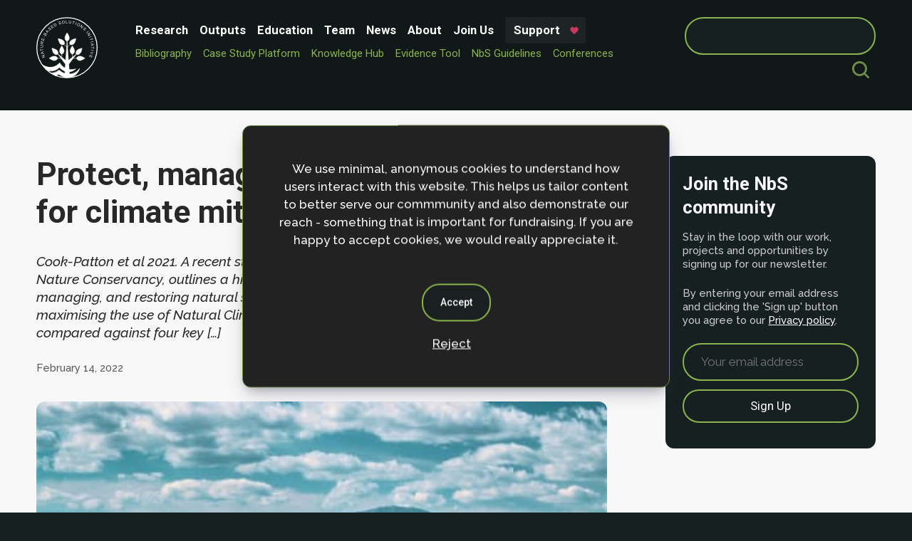

--- FILE ---
content_type: text/html; charset=UTF-8
request_url: https://www.naturebasedsolutionsinitiative.org/news/protect-manage-and-then-restore-lands-for-climate-mitigation/
body_size: 7039
content:
<!doctype html>
<html lang="en-US">
<head>
	<title>Nature-based Solutions Initiative | Protect, manage and then restore lands for climate mitigation</title>
	<meta charset="UTF-8">
	<meta http-equiv="x-ua-compatible" content="IE=edge">
	<meta name="viewport" content="width=device-width, initial-scale=0.75">
	<!-- SOCIAL MEDIA TAGS -->
			<meta name="description" content="Cook-Patton et al 2021. A recent study in Nature Climate Change, led by scientists from The Nature Conservancy, outlines a hierarchy for decision-making regarding protecting, managing, and restoring natural systems for climate mitigation. A series of approaches to maximising the use of Natural Climate Solutions (NCS) to tackle climate change were compared against four key ">
	<meta prefix="og: http://ogp.me/ns#" property="og:description" content="Cook-Patton et al 2021. A recent study in Nature Climate Change, led by scientists from The Nature Conservancy, outlines a hierarchy for decision-making regarding protecting, managing, and restoring natural systems for climate mitigation. A series of approaches to maximising the use of Natural Climate Solutions (NCS) to tackle climate change were compared against four key " />
	<meta name="twitter:description" content="Cook-Patton et al 2021. A recent study in Nature Climate Change, led by scientists from The Nature Conservancy, outlines a hierarchy for decision-making regarding protecting, managing, and restoring natural systems for climate mitigation. A series of approaches to maximising the use of Natural Climate Solutions (NCS) to tackle climate change were compared against four key " />
		<!-- OG -->
	<meta prefix="og: http://ogp.me/ns#" property="og:site_name" content="Nature-based Solutions Initiative" />
	<meta prefix="og: http://ogp.me/ns#" property="og:url" content="https://www.naturebasedsolutionsinitiative.org/news/protect-manage-and-then-restore-lands-for-climate-mitigation/" />
	<meta prefix="og: http://ogp.me/ns#" property="og:title" content="  Protect, manage and then restore lands for climate mitigation" />
		<meta prefix="og: http://ogp.me/ns#" property="og:image" content="https://www.naturebasedsolutionsinitiative.org/wp-content/themes/nbsi_2024_v1/img/og_image.png">
		<meta prefix="og: http://ogp.me/ns#" property="og:type" content="website" />
	<!-- TWITTER -->
	<meta name="twitter:site" content="Nature-based Solutions Initiative" />
	<meta name="twitter:url" content="https://www.naturebasedsolutionsinitiative.org/news/protect-manage-and-then-restore-lands-for-climate-mitigation" />
	<meta name="twitter:title" content="  Protect, manage and then restore lands for climate mitigation" />
		
	<meta name="twitter:image" content="https://www.naturebasedsolutionsinitiative.org/wp-content/themes/nbsi_2024_v1/img/og_image.png">
		<!-- CANONICAL -->
	<link rel="canonical" href="https://www.naturebasedsolutionsinitiative.org/news/protect-manage-and-then-restore-lands-for-climate-mitigation" />
	<!-- FAVICON -->
	<link rel="shortcut icon" href="https://www.naturebasedsolutionsinitiative.org/wp-content/themes/nbsi_2024_v1/img/favicon.ico" type="image/vnd.microsoft.icon" />
	
	<link rel="stylesheet" href="https://www.naturebasedsolutionsinitiative.org/wp-content/themes/nbsi_2024_v1/scss/css/nbsi_2024_styles.min.css?v=1.1" />
	<link rel="stylesheet" href="https://www.naturebasedsolutionsinitiative.org/wp-content/themes/nbsi_2024_v1/scss/css/slicknav.css?v=1.1">
	<link rel="stylesheet" href="https://www.naturebasedsolutionsinitiative.org/wp-content/themes/nbsi_2024_v1/scss/css/nice-select2.min.css?v=1.1">
	<link rel="stylesheet" href="https://www.naturebasedsolutionsinitiative.org/wp-content/themes/nbsi_2024_v1/scss/css/block-library_style.min.css?v=1.1">
	<link href="https://unpkg.com/aos@2.3.1/dist/aos.css" rel="stylesheet">
	<script src="https://unpkg.com/aos@2.3.1/dist/aos.js"></script>

	<!-- Mapbox -->
		
	
		<!-- FONTS --->
	<link rel="preconnect" href="https://fonts.googleapis.com">
	<link rel="preconnect" href="https://fonts.gstatic.com" crossorigin>
	<link href="https://fonts.googleapis.com/css2?family=Raleway:ital,wght@0,100..900;1,100..900&family=Roboto:ital,wght@0,100;0,300;0,400;0,500;0,700;0,900;1,100;1,300;1,400;1,500;1,700;1,900&display=swap" rel="stylesheet">
	<!-- JS -->
	<script>
    // WP AJAX
    /* <![CDATA[ */
		var my_ajax_object = {"ajax_url": "https://www.naturebasedsolutionsinitiative.org/wp-admin/admin-ajax.php" };
		/* ]]> */
  	</script>
	<script src="https://www.naturebasedsolutionsinitiative.org/wp-content/themes/nbsi_2024_v1/js/lib/jquery-3.3.1.min.js"></script>
	<script src='https://www.naturebasedsolutionsinitiative.org/wp-content/plugins/search-filter-ds/public/assets/js/search-filter-build.min.js?ver=2.4.5'></script>
	<script src='https://www.naturebasedsolutionsinitiative.org/wp-content/plugins/search-filter-ds/public/assets/js/chosen.jquery.min.js?ver=2.4.5'></script>
	<script src="https://www.naturebasedsolutionsinitiative.org/wp-content/themes/nbsi_2024_v1/js/lib/nice-select2.js"></script>

	
		<!-- GA --->
	<link href="//www.google-analytics.com" rel="dns-prefetch">
</head>

<body class="wp-singular news-template-default single single-news postid-4349 wp-theme-nbsi_2024_v1">
<div id="wrapper">
			<header>
		
		<div class="p1">
		<div class="header_col">
			<div class="logo">
				<a href="https://www.naturebasedsolutionsinitiative.org" title="Nature Based Solutions Initiative - Home">
					<img src="https://www.naturebasedsolutionsinitiative.org/wp-content/themes/nbsi_2024_v1/img/logos/NbSI_logo_light.svg" alt="NbSI tree, wave, mangroves"/>
				</a>
			</div>
		</div>
		<div class="header_col">
			<nav id="site-navigation" class="main-navigation">
			<div class="menu-header-menu-container"><ul id="primary-menu" class="menu"><li id="menu-item-4581" class="menu-item menu-item-type-post_type menu-item-object-page menu-item-4581"><a href="https://www.naturebasedsolutionsinitiative.org/research/">Research</a></li>
<li id="menu-item-6692" class="menu-item menu-item-type-post_type menu-item-object-page menu-item-6692"><a href="https://www.naturebasedsolutionsinitiative.org/outputs/">Outputs</a></li>
<li id="menu-item-4544" class="menu-item menu-item-type-post_type menu-item-object-page menu-item-4544"><a href="https://www.naturebasedsolutionsinitiative.org/nature-based-solutions-to-global-challenges-foundation-course/">Education</a></li>
<li id="menu-item-4534" class="menu-item menu-item-type-custom menu-item-object-custom menu-item-4534"><a href="https://www.naturebasedsolutionsinitiative.org/team/?_sfm_team_type=Core%20Team">Team</a></li>
<li id="menu-item-4526" class="menu-item menu-item-type-post_type menu-item-object-page menu-item-4526"><a href="https://www.naturebasedsolutionsinitiative.org/news/">News</a></li>
<li id="menu-item-4775" class="menu-item menu-item-type-post_type menu-item-object-page menu-item-4775"><a href="https://www.naturebasedsolutionsinitiative.org/what-are-nature-based-solutions/">About</a></li>
<li id="menu-item-7008" class="menu-item menu-item-type-post_type menu-item-object-page menu-item-7008"><a href="https://www.naturebasedsolutionsinitiative.org/team/join-us/">Join Us</a></li>
<li id="menu-item-4979" class="menu-item menu-item-type-post_type menu-item-object-page menu-item-4979"><a href="https://www.naturebasedsolutionsinitiative.org/support-us/">Support</a></li>
</ul></div>			<nav id="tool_menu">
			<ul id="menu-tool-menu" class="sub-menu research-menu"><li id="menu-item-7348" class="menu-item menu-item-type-post_type menu-item-object-page menu-item-7348"><a href="https://www.naturebasedsolutionsinitiative.org/bibliography/">Bibliography</a></li>
<li id="menu-item-7349" class="menu-item menu-item-type-custom menu-item-object-custom menu-item-7349"><a href="https://casestudies.naturebasedsolutionsinitiative.org/">Case Study Platform</a></li>
<li id="menu-item-7350" class="menu-item menu-item-type-custom menu-item-object-custom menu-item-7350"><a href="https://nbshub.naturebasedsolutionsinitiative.org/">Knowledge Hub</a></li>
<li id="menu-item-7351" class="menu-item menu-item-type-post_type menu-item-object-page menu-item-7351"><a href="https://www.naturebasedsolutionsinitiative.org/evidence-tool/">Evidence Tool</a></li>
<li id="menu-item-7352" class="menu-item menu-item-type-post_type menu-item-object-page menu-item-7352"><a href="https://www.naturebasedsolutionsinitiative.org/nbs-guidelines/">NbS Guidelines</a></li>
<li id="menu-item-7353" class="menu-item menu-item-type-post_type menu-item-object-page menu-item-7353"><a href="https://www.naturebasedsolutionsinitiative.org/conferences/">Conferences</a></li>
</ul>
        	 </nav>
			</nav>
		</div>
		<div class="header_col" id="search_bar">
			<div class="mode_toggle">
				<!-- Rounded switch -->
				<label class="switch">
					<input type="checkbox" id="mode_toggle">
					<span class="slider round"></span>
				</label>
			</div>
			<form role="search" method="get" id="searchform" class="searchform" action="https://www.naturebasedsolutionsinitiative.org/">
				<div>
					<label class="screen-reader-text" for="s">Search for:</label>
					<input type="text" value="" name="s" id="s" />
					<input type="submit" id="searchsubmit" value="Search" />
				</div>
			</form>		</div>
		</div>
	</header><!-- #masthead -->
	<div id="primary">
		
   
<section class="light">
    <article>
        <div class="p1">
            <div class="grid grid_66_33">
                <div class="cell content_wrap">
                    <h1>Protect, manage and then restore lands for climate mitigation</h1>
                    <span class="excerpt">Cook-Patton et al 2021. A recent study in Nature Climate Change, led by scientists from The Nature Conservancy, outlines a hierarchy for decision-making regarding protecting, managing, and restoring natural systems for climate mitigation. A series of approaches to maximising the use of Natural Climate Solutions (NCS) to tackle climate change were compared against four key [&hellip;]</span>
                    <span class="date">February 14, 2022</span>
                    <nav id="social_media" class="no_link">
  <a href="https://facebook.com/sharer/sharer.php?u=https://www.naturebasedsolutionsinitiative.org/news/protect-manage-and-then-restore-lands-for-climate-mitigation" title="Post to Facebook" target="_blank">
 <svg viewBox="0 0 24 24" xmlns="http://www.w3.org/2000/svg">
<path class="st0" d="M12.001 2.002c-5.522 0-9.999 4.477-9.999 9.999 0 4.99 3.656 9.126 8.437 9.879v-6.988h-2.54v-2.891h2.54V9.798c0-2.508 1.493-3.891 3.776-3.891 1.094 0 2.24.195 2.24.195v2.459h-1.264c-1.24 0-1.628.772-1.628 1.563v1.875h2.771l-.443 2.891h-2.328v6.988C18.344 21.129 22 16.992 22 12.001c0-5.522-4.477-9.999-9.999-9.999z"/>
</svg>
  </a>
  <a href="https://www.linkedin.com/shareArticle?mini=true&url=https://www.naturebasedsolutionsinitiative.org/news/protect-manage-and-then-restore-lands-for-climate-mitigation&title=Protect, manage and then restore lands for climate mitigation&source=https://www.naturebasedsolutionsinitiative.org/news/protect-manage-and-then-restore-lands-for-climate-mitigation"/ title="Post to Linked In" target="_blank">
     <svg version="1.1" id="Layer_1" xmlns="http://www.w3.org/2000/svg" xmlns:xlink="http://www.w3.org/1999/xlink" x="0px" y="0px"
                viewBox="0 0 20 20" style="enable-background:new 0 0 20 20;" xml:space="preserve">
    	<title>Post to Linked In</title>
      <path class="st0" d="M10,0.4c-5.3,0-9.6,4.3-9.6,9.6s4.3,9.6,9.6,9.6s9.6-4.3,9.6-9.6S15.3,0.4,10,0.4z M7.7,14H5.7V7.7h1.9V14z
            M6.7,7c-0.6,0-1-0.4-1-1c0-0.5,0.4-1,1-1s1,0.4,1,1C7.7,6.5,7.3,7,6.7,7z M14.8,14h-1.9v-3.5c0-0.8-0.3-1.4-1-1.4
            c-0.5,0-0.9,0.4-1,0.7c-0.1,0.1-0.1,0.3-0.1,0.5V14H8.8V9.7c0-0.8,0-1.4-0.1-2h1.7l0.1,0.9h0c0.3-0.4,0.9-1,1.9-1
            c1.3,0,2.2,0.9,2.2,2.7C14.8,10.3,14.8,14,14.8,14z"/>
      </svg>
  </a>
</nav>
                    <figure>
        <img loading='lazy' src='https://www.naturebasedsolutionsinitiative.org/wp-content/uploads/2022/02/hunter-james-FFT0f-Js51w-unsplash-scaled-e1644944305398.jpg' alt=' Description coming soon' /><figcaption>The study proposes prioritising protection for threatened carbon-storing landscapes</figcaption></figure>                    <p><em>Cook-Patton et al 2021.</em></p>
<p>A <a href="https://www.nature.com/articles/s41558-021-01198-0" target="_blank" rel="noopener">recent study</a> in <a href="https://www.nature.com/nclimate/" target="_blank" rel="noopener">Nature Climate Change</a>, led by scientists from <a href="https://www.nature.org/en-us/" target="_blank" rel="noopener">The Nature Conservancy</a>, outlines a hierarchy for decision-making regarding protecting, managing, and restoring natural systems for climate mitigation.</p>
<p>A series of approaches to maximising the use of Natural Climate Solutions (NCS) to tackle climate change were compared against four key criteria: magnitude of climate benefit; immediacy of impact; cost-effectiveness; and co-benefits for people and nature.  Analysis of the results were then used to propose a  robust decision-making hierarchy designed to aid public and private sector organisations in deploying such nature-based approaches at scale.</p>
<p>The hierarchy utilises a general rule of thumb to protect, manage and then restore lands &#8211; prioritising establishing stronger protection and management protocols for existing climate-critical landscapes like forests, wetlands and grasslands given their ability to reap cost-effective carbon-storing benefits. It also reveals how the key criteria explain alternative prioritisation and portfolio schemes, as the framework aims to optimise the effectiveness of natural climate solutions when resources are constrained.</p>
<p>The NCS routes of protection, improved management and restoration are not mutually exclusive, and in planning and practice they can be highly complementary. As the priorities at the national and local scales depend on context (for example, biophysical, political, institutional, economic and socio-cultural factors), the framework provides a process to improve the overall impact of climate mitigation and biodiversity conservation, in place of more rigid prescriptions. The authors note that NCS do not replace or delay the large scale decarbonisation needed to keep global warming below 2 °C, but NCS land-stewardship actions aid in this by capturing or reducing greenhouse gas (GHG) emissions; through protecting existing ecosystems, improving the management of working lands or restoring natural ecosystems.</p>
<p>Read the full paper, <a href="https://www.nature.com/articles/s41558-021-01198-0#Sec1" target="_blank" rel="noopener">Protect, manage and then restore lands for climate mitigation</a>, in <a href="https://www.nature.com/nclimate/" target="_blank" rel="noopener">Nature Climate Change</a>.</p>
<p>&nbsp;</p>
                </div>
                <div class="cell">
                    <div class="sign_up_wrap dark" id="sign_up">
    <script>(function() {
	window.mc4wp = window.mc4wp || {
		listeners: [],
		forms: {
			on: function(evt, cb) {
				window.mc4wp.listeners.push(
					{
						event   : evt,
						callback: cb
					}
				);
			}
		}
	}
})();
</script><!-- Mailchimp for WordPress v4.10.1 - https://wordpress.org/plugins/mailchimp-for-wp/ --><form id="mc4wp-form-1" class="mc4wp-form mc4wp-form-925" method="post" data-id="925" data-name="Version 1" ><div class="mc4wp-form-fields"><h2>
	Join the NbS community
</h2>
<p>Stay in the loop with our work, projects and opportunities by signing up for our newsletter.</p>
<p>By entering your email address and clicking the 'Sign up' button you agree to our <a href="https://www.naturebasedsolutionsinitiative.org/privacy-policy/" title="read privacy policy">Privacy policy</a>.</p>
<input type="email" name="EMAIL" placeholder="Your email address" required />
<input type="submit" value="Sign up" />
</div><label style="display: none !important;">Leave this field empty if you're human: <input type="text" name="_mc4wp_honeypot" value="" tabindex="-1" autocomplete="off" /></label><input type="hidden" name="_mc4wp_timestamp" value="1769311169" /><input type="hidden" name="_mc4wp_form_id" value="925" /><input type="hidden" name="_mc4wp_form_element_id" value="mc4wp-form-1" /><div class="mc4wp-response"></div></form><!-- / Mailchimp for WordPress Plugin --></div>
                </div>
            </div>
        </div>
    </article>
</section>
</div>
<footer id="footer">
  <div class="p1">
    <div class="grid ">
      <div class="cell">
        <h2>Contact </h2>
		
			<p>Nature-based Solutions Initiative<br />
Department of Biology &amp; School of Geography (Smith School)<br />
University of Oxford<br />
Oxford OX1 3SZ<br />
United Kingdom</p>
			<strong>Email:</strong> info.nbsi@biology.ox.ac.uk			
      <br/>  <br/> 
           <nav class="social_media no_link">
                                      <a href="https://www.linkedin.com/company/nature-based-solutions-initiative" title="visit linkedin profile" target="_blank">
              <svg version="1.1" id="Layer_1" xmlns="http://www.w3.org/2000/svg" xmlns:xlink="http://www.w3.org/1999/xlink" x="0px" y="0px"
                viewBox="0 0 20 20" style="enable-background:new 0 0 20 20;" xml:space="preserve">
              <style type="text/css">
                .st0{fill:#FFFFFF;}
              </style>
              <path class="st0" d="M10,0.4c-5.3,0-9.6,4.3-9.6,9.6s4.3,9.6,9.6,9.6s9.6-4.3,9.6-9.6S15.3,0.4,10,0.4z M7.7,14H5.7V7.7h1.9V14z
                M6.7,7c-0.6,0-1-0.4-1-1c0-0.5,0.4-1,1-1s1,0.4,1,1C7.7,6.5,7.3,7,6.7,7z M14.8,14h-1.9v-3.5c0-0.8-0.3-1.4-1-1.4
                c-0.5,0-0.9,0.4-1,0.7c-0.1,0.1-0.1,0.3-0.1,0.5V14H8.8V9.7c0-0.8,0-1.4-0.1-2h1.7l0.1,0.9h0c0.3-0.4,0.9-1,1.9-1
                c1.3,0,2.2,0.9,2.2,2.7C14.8,10.3,14.8,14,14.8,14z"/>
              </svg>
            </a>
                                                                                                   <a href="https://bsky.app/profile/naturebasedsols.bsky.social" title="visit BlueSkey profile" target="_blank">
            <svg version="1.1"
                id="Layer_1" text-rendering="geometricPrecision" shape-rendering="geometricPrecision" image-rendering="optimizeQuality"
                xmlns="http://www.w3.org/2000/svg" xmlns:xlink="http://www.w3.org/1999/xlink" x="0px" y="0px" viewBox="0 0 512 512"
                style="enable-background:new 0 0 512 512;" xml:space="preserve">
                <style type="text/css">
              .st0{fill:#FFFFFF;}
            </style>
              <g>
                <path class="st0" d="M256,0C114.6,0,0,114.6,0,256s114.6,256,256,256s256-114.6,256-256S397.4,0,256,0z M158.4,130.2
                  c41.4,31.1,85.9,94,102.2,127.8c16.3-33.8,60.8-96.8,102.2-127.8c29.8-22.4,78.2-39.7,78.2,15.4c0,11-6.3,92.6-10,105.8
                  c-12.9,46-59.8,57.8-101.5,50.7c73,12.4,91.5,53.6,51.4,94.7c-76.1,78.1-109.4-19.6-118-44.6c-1.6-4.6-2.3-6.7-2.3-4.9
                  c0-1.8-0.7,0.3-2.3,4.9c-8.5,25-41.8,122.8-118,44.6c-40.1-41.1-21.5-82.3,51.4-94.7c-41.7,7.1-88.7-4.6-101.5-50.7
                  c-3.7-13.2-10-94.8-10-105.8C80.2,90.4,128.6,107.8,158.4,130.2L158.4,130.2z"/>
              </g>
              </svg>
            </a>
                                                                                         <a href="https://www.youtube.com/@naturebasedsolutions" title="visit youtube profile" target="_blank">
            <svg version="1.1" id="Layer_1" xmlns="http://www.w3.org/2000/svg" xmlns:xlink="http://www.w3.org/1999/xlink" x="0px" y="0px"
              viewBox="0 0 20 20" style="enable-background:new 0 0 20 20;" xml:space="preserve">
            <style type="text/css">
              .st0{fill:#FFFFFF;}
            </style>
            <g>
              <path class="st0" d="M11.6,9.8l-2.2-1C9.2,8.7,9,8.8,9,9v2c0,0.2,0.2,0.3,0.4,0.2l2.2-1C11.8,10.1,11.8,9.9,11.6,9.8z"/>
              <path class="st0" d="M10,0.4c-5.3,0-9.6,4.3-9.6,9.6s4.3,9.6,9.6,9.6s9.6-4.3,9.6-9.6S15.3,0.4,10,0.4z M10,13.9
                c-4.9,0-5-0.4-5-3.9s0.1-3.9,5-3.9s5,0.4,5,3.9S14.9,13.9,10,13.9z"/>
            </g>
            </svg>
            </a>
                                                           <a href="mailto:info.nbsi@biology.ox.ac.uk" title="email us" target="_blank">
              <svg xmlns="http://www.w3.org/2000/svg" viewBox="0 0 91.23 91.23">
                <g id="Layer_2" data-name="Layer 2">
                  <g><path class="st0" d="M45.62,0A45.62,45.62,0,1,1,0,45.62,45.64,45.64,0,0,1,45.62,0ZM22.1,27.74,45.42,50a.27.27,0,0,0,.39,0L69.13,27.74a4.7,4.7,0,0,0-1.4-.21H23.51a4.77,4.77,0,0,0-1.41.21Zm-.48,35.58a4.87,4.87,0,0,0,1.89.38H67.73a4.82,4.82,0,0,0,1.88-.38L52.84,47.81l-4.77,4.55a3.54,3.54,0,0,1-4.91,0L38.4,47.81ZM72,61.08a4.82,4.82,0,0,0,.51-2.15V32.31a4.75,4.75,0,0,0-.74-2.56L55.2,45.55ZM19.48,29.75a4.68,4.68,0,0,0-.75,2.56V58.93a4.82,4.82,0,0,0,.51,2.15L36,45.55Z"/>
                  </g>
                </g>
              </svg>
            </a>
                                          </nav>
                   <ul class="important_links">
          				<li><a href="https://www.naturebasedsolutionsinitiative.org/what-are-nature-based-solutions/">About</a><span> / </span></li>
							<li><a href="https://www.naturebasedsolutionsinitiative.org/privacy-policy/">Privacy Policy</a><span> / </span></li>
			          </ul>
              </div>
      <div class="cell">
        <div class="sign_up_wrap dark" id="sign_up">
    <script>(function() {
	window.mc4wp = window.mc4wp || {
		listeners: [],
		forms: {
			on: function(evt, cb) {
				window.mc4wp.listeners.push(
					{
						event   : evt,
						callback: cb
					}
				);
			}
		}
	}
})();
</script><!-- Mailchimp for WordPress v4.10.1 - https://wordpress.org/plugins/mailchimp-for-wp/ --><form id="mc4wp-form-2" class="mc4wp-form mc4wp-form-925" method="post" data-id="925" data-name="Version 1" ><div class="mc4wp-form-fields"><h2>
	Join the NbS community
</h2>
<p>Stay in the loop with our work, projects and opportunities by signing up for our newsletter.</p>
<p>By entering your email address and clicking the 'Sign up' button you agree to our <a href="https://www.naturebasedsolutionsinitiative.org/privacy-policy/" title="read privacy policy">Privacy policy</a>.</p>
<input type="email" name="EMAIL" placeholder="Your email address" required />
<input type="submit" value="Sign up" />
</div><label style="display: none !important;">Leave this field empty if you're human: <input type="text" name="_mc4wp_honeypot" value="" tabindex="-1" autocomplete="off" /></label><input type="hidden" name="_mc4wp_timestamp" value="1769311169" /><input type="hidden" name="_mc4wp_form_id" value="925" /><input type="hidden" name="_mc4wp_form_element_id" value="mc4wp-form-2" /><div class="mc4wp-response"></div></form><!-- / Mailchimp for WordPress Plugin --></div>
        <div class="inst_logo">
          <img src="https://www.naturebasedsolutionsinitiative.org/wp-content/themes/nbsi_2024_v1/img/logos/triple_logo.svg" alt="Oxford, SmithSchool and Biolgy Logos">
        </div>
      </div>
    </div>
    <div id="copyright">&copy; 2026 Nature-based Solutions Initiative  | Site design and development by <a href="http://www.franklynjones.com" title="Go to Dan Seddon - FranklynJones Web Design">Dan Seddon</a> &amp; Nature-based Solutions Intiative</div>
  </div>
</footer><!-- #footer -->
</div>
<!-- JS -->
<script src="https://www.naturebasedsolutionsinitiative.org/wp-content/themes/nbsi_2024_v1/js/app/app.js?v=2.1"></script>
<script src="https://www.naturebasedsolutionsinitiative.org/wp-content/themes/nbsi_2024_v1/js/lib/navigation.js?v=1.0"></script>
<script src="https://www.naturebasedsolutionsinitiative.org/wp-content/themes/nbsi_2024_v1/js/lib/jquery.slicknav.min.js"></script>
<script src='https://www.naturebasedsolutionsinitiative.org/wp-content/themes/nbsi_2024_v1/js/lib/cookiemessage.js'></script>
<script>
$(document).ready(function(){



  AOS.init();


	$('#primary-menu').slicknav(
		{
			prependTo:'#wrapper',
			easingOpen: "swing",
			allowParentLinks: true,

		}
	);
});


 // Only include tiny slider on certain pages 12 = home
 

   </script>
</body>
</html>

<!-- Dynamic page generated in 0.634 seconds. -->
<!-- Cached page generated by WP-Super-Cache on 2026-01-25 03:19:29 -->

<!-- super cache -->

--- FILE ---
content_type: text/css
request_url: https://www.naturebasedsolutionsinitiative.org/wp-content/themes/nbsi_2024_v1/scss/css/nbsi_2024_styles.min.css?v=1.1
body_size: 58019
content:
html{line-height:1.15;-webkit-text-size-adjust:100%}body{margin:0}main{display:block}h1{font-size:2em;margin:.67em 0}hr{box-sizing:content-box;height:0;overflow:visible}pre{font-family:monospace,monospace;font-size:1em}a{background-color:rgba(0,0,0,0)}abbr[title]{border-bottom:none;text-decoration:underline;-webkit-text-decoration:underline dotted;text-decoration:underline dotted}b,strong{font-weight:bolder}code,kbd,samp{font-family:monospace,monospace;font-size:1em}small{font-size:80%}sub,sup{font-size:75%;line-height:0;position:relative;vertical-align:baseline}sub{bottom:-0.25em}sup{top:-0.5em}img{border-style:none}button,input,optgroup,select,textarea{font-family:inherit;font-size:100%;line-height:1.15;margin:0}button,input{overflow:visible}button,select{text-transform:none}button,[type=button],[type=reset],[type=submit]{-webkit-appearance:button}button::-moz-focus-inner,[type=button]::-moz-focus-inner,[type=reset]::-moz-focus-inner,[type=submit]::-moz-focus-inner{border-style:none;padding:0}button:-moz-focusring,[type=button]:-moz-focusring,[type=reset]:-moz-focusring,[type=submit]:-moz-focusring{outline:1px dotted ButtonText}fieldset{padding:.35em .75em .625em}legend{box-sizing:border-box;color:inherit;display:table;max-width:100%;padding:0;white-space:normal}progress{vertical-align:baseline}textarea{overflow:auto}[type=checkbox],[type=radio]{box-sizing:border-box;padding:0}[type=number]::-webkit-inner-spin-button,[type=number]::-webkit-outer-spin-button{height:auto}[type=search]{-webkit-appearance:textfield;outline-offset:-2px}[type=search]::-webkit-search-decoration{-webkit-appearance:none}::-webkit-file-upload-button{-webkit-appearance:button;font:inherit}details{display:block}summary{display:list-item}template{display:none}[hidden]{display:none}*,*:after,*:before{box-sizing:border-box;font-smoothing:antialiased;text-rendering:optimizeLegibility;transition:all .2s ease 0s;box-sizing:border-box}h1,h2,h3,h4,h5,h6{clear:both;font-family:"Roboto",sans-serif;line-height:1.3}h1{line-height:1.2;font-size:2.625em}.block_h{display:inline-block;background-color:#172020;padding:12px 24px;color:#fff}h2{margin-bottom:6px}h2.alt{margin-bottom:12px}h3{font-size:1.125em}.limit_grid h3.long-text{font-size:1em}p{margin-bottom:1.5em}dfn,cite,em,i{font-style:italic}blockquote{margin:0 1.5em}blockquote{position:relative;font-style:italic;quotes:"“" "”"}blockquote::after{content:close-quote;font-size:2em;color:red;position:absolute;bottom:0;right:0;transform:translateX(10%)}code,kbd,tt,var{font-family:monaco,consolas,"Andale Mono","DejaVu Sans Mono",monospace}body{background:#172020;font-family:"Raleway",sans-serif;line-height:1.5em;font-size:1.0625em;font-weight:500;color:#172020}hr{background-color:#ccc;border:0;height:1px;margin-bottom:1.5em}ul,ol{margin:0 0 1.5em 3em}ul,ol{list-style:none;padding:0;margin:0}ul li,ol li{margin:0;padding:0}li>ul,li>ol{margin-bottom:0;margin-left:0}dt{font-weight:700}dd{margin:0 1.5em 1.5em}embed,iframe,object{max-width:100%}img{width:100%;display:block}figure{margin:0}figcaption{display:none}table{margin:0 0 1.5em;width:100%}article blockquote{font-family:serif;font-style:italic;font-size:1.375em;margin:64px 96px 64px 96px;line-height:1.3}article .content_wrap{color:#282828}article .content_wrap>p:first-of-type::first-letter{font-size:3em;font-weight:bold;color:#333;float:left;margin-right:10px;line-height:1}article .content_wrap ol li{margin-bottom:1.5em}article .content_wrap ul{margin-left:1.5em;margin-bottom:1.5em}article .content_wrap ul li{padding:4px 0 4px 24px;margin-bottom:12px}article .content_wrap ul li p{margin:0}article .content_wrap ul li::marker{content:"❖";color:#708c4a}article .content_wrap a{color:#282828}article .content_wrap a:hover{color:#282828}article .content_wrap .button{background-color:#172020 !important;border-color:#172020 !important}article .content_wrap img{border-radius:12px}article .content_wrap h2{margin-bottom:12px}article .content_wrap p{margin-top:0px}article .content_wrap .date{display:block;font-size:0.875em;opacity:.76;margin:0 0 24px 0;width:50%}article .content_wrap .excerpt{font-size:1.125em;font-style:italic;display:block;margin-bottom:24px}article .content_wrap figure{width:100% !important}article .content_wrap figure img{border-radius:12px;width:100% !important;height:auto !important}article .content_wrap .img_wrap{margin-bottom:24px}article .content_wrap #social_media{float:right;margin:-56px 12px 24px 0}article .content_wrap #social_media svg{width:36px;height:36px}article .content_wrap #social_media svg .st0{fill:#172020;opacity:.76}article .content_wrap figcaption{padding:18px 12px 18px 0;border-bottom:1px solid #ccc;margin:0 0 36px 0;font-size:0.9375em;line-height:1.3;display:block}.sign_up_wrap{border-radius:12px;padding:2px 24px 24px 24px;color:#fff}.sign_up_wrap p{font-size:0.875em;line-height:1.3}.sign_up_wrap input[type=submit]{width:100%;margin-top:12px}.sign_up_wrap input[type=email]{width:100%}a{color:#f8f8f8}.no_link a{text-decoration:none}.link a{text-decoration:underline}.link a:hover{text-decoration:none}.dark,.dark_block,.color_01{color:#ccc;font-weight:500}.dark h1,.dark h2,.dark h3,.dark h4,.dark_block h1,.dark_block h2,.dark_block h3,.dark_block h4,.color_01 h1,.color_01 h2,.color_01 h3,.color_01 h4{color:#f8f8f8}.dark .nice-select,.dark_block .nice-select,.color_01 .nice-select{background-color:#172020;border-color:#89b44f;color:#89b44f;border-radius:36px;padding:12px 24px !important;border:solid 2px #89b44f}.dark .nice-select .nice-select-dropdown,.dark_block .nice-select .nice-select-dropdown,.color_01 .nice-select .nice-select-dropdown{background-color:#1e2424}.dark .nice-select .option:hover,.dark .nice-select .option.focus,.dark .nice-select .option.selected.focus,.dark_block .nice-select .option:hover,.dark_block .nice-select .option.focus,.dark_block .nice-select .option.selected.focus,.color_01 .nice-select .option:hover,.color_01 .nice-select .option.focus,.color_01 .nice-select .option.selected.focus{background-color:#1e2424}.dark .nice-select .nice-select-search,.dark_block .nice-select .nice-select-search,.color_01 .nice-select .nice-select-search{box-sizing:border-box;background-color:#172020;border:2px solid #708c4a;border-radius:36px;color:#fff;display:inline-block;vertical-align:middle;padding:7px 12px;margin:0 10px 0 0;width:100%;min-height:36px;line-height:22px;height:auto;outline:0 !important}.color_headings h3,.color_headings h4{color:#89b44f !important}a:focus{outline:thin dotted}a:hover,a:active{outline:0}.hideme{display:none;overflow:hidden;height:auto;width:100%;position:relative;min-height:0}button,.button,.search-filter-reset,input[type=button],input[type=reset],input[type=submit]{border-radius:25px;background:#708c4a;border:1px solid #708c4a;color:#fff !important;font-family:"Roboto",sans-serif;padding:12px 24px;text-decoration:none !important;background-color:rgba(23,32,32,.7);border-width:2px;border-color:#89b44f;text-align:center;margin-bottom:12px;position:relative;overflow:hidden;transition:transform .3s ease;text-transform:capitalize}.button{display:inline-block}button::before,.button::before,input[type=button]::before,input[type=reset]::before,input[type=submit]::before{content:""}button:hover,.button:hover,.search-filter-reset:hover,input[type=button]:hover,input[type=reset]:hover,input[type=submit]:hover{background:#172020;background-color:rgba(112,140,74,.7);color:#fff;transform:translateX(4px)}button:active,.button:active,button:focus,.button:focus,input[type=button]:active,.button:active,input[type=button]:focus,.button:focus,input[type=reset]:active,.button:active,input[type=reset]:focus,.button:focus,input[type=submit]:active,.button:active,input[type=submit]:focus,.button:focus{border-color:#fff}input[type=text],input[type=email],input[type=url],input[type=password],input[type=search],input[type=number],input[type=tel],input[type=range],input[type=date],input[type=month],input[type=week],input[type=time],input[type=datetime],input[type=datetime-local],input[type=color],textarea{color:#708c4a;border:2px solid #89b44f;border-radius:36px;padding:15px 24px;background-color:#172020}select{border:1px solid #ccc}.nice-select{background-color:#fff;border-radius:5px;border:solid 1px #fff;box-sizing:border-box;clear:both;cursor:pointer;display:block;width:300px;font-family:inherit;font-weight:normal;line-height:48px;outline:none;padding:0 !important;position:relative;font-family:"Roboto",sans-serif !important;transition:all .2s ease-in-out;top:8px;font-weight:800;width:100% !important}.nice-select .nice-select-dropdown{width:100% !important}.current{padding:0 !important}textarea{width:100%}.grid{display:flex;flex-flow:row wrap;justify-content:space-between}.cell{flex:0 0 48%}.grid_3_col .cell{flex:0 0 32% !important}.grid_4_col .cell{flex:0 0 24%;margin-bottom:24px}.grid_5_col .cell{flex:0 0 19%}.grid_66_33 .cell:nth-child(1){flex:0 0 68%}.grid_66_33 .cell:nth-child(2){flex:0 0 25%}.grid_66_33 .grid_100 .cell{flex:0 0 100% !important}.grid_33_66 .cell:nth-child(1){flex:0 26%}.grid_33_66 .cell:nth-child(2){flex:0 0 66%}.grid_100 .cell{flex:0 0 100% !important}.p1{max-width:1320px;width:92%;margin:0 auto}.p2{width:76%}section{padding:64px 0 64px 0}section h1:nth-child(1){margin-top:0}.section_no_pad{padding:0}.color_01{background-color:#708c4a}.light{background-color:#f8f8f8;color:#172020}.light a{color:#172020}.light .sign_up_wrap a{color:#fff}.dark{background-color:#172020}.dark_2{background-color:#1e2424}.dark_2 .item_blocks .cell{background-color:#172020 !important}nav{font-family:"Roboto",sans-serif}.donate_header{background-color:#c4395e;padding:6px 24px;text-align:center;color:#fff;font-size:0.875em}.donate_header p{margin:0}header{padding:24px 0;padding-top:24px;background-color:#111818}header .p1{display:flex;flex-flow:row wrap;justify-content:space-between}header .header_col:nth-child(1){width:100px;flex:0 0 100px}header .header_col:nth-child(1) .logo{width:86px;margin-right:12px;vertical-align:middle;text-align:center;z-index:10;display:inline-block}header .header_col:nth-child(1) .logo a:hover img{opacity:.66}header .header_col:nth-child(2){flex:0 0 60%}header .header_col:nth-child(2) nav{display:inline-block;vertical-align:middle}header .header_col:nth-child(3){flex:0 0 25%;text-align:right}header .header_col:nth-child(3) .mode_toggle{display:none}header .header_col:nth-child(3) .mode_toggle .switch{position:relative;display:inline-block;width:60px;height:26px;top:-12px}header .header_col:nth-child(3) .mode_toggle .switch input{opacity:0;width:0;height:0}header .header_col:nth-child(3) .mode_toggle .slider{display:none;position:absolute;cursor:pointer;top:0;left:0;right:0;bottom:0;border:2px solid #708c4a;background-image:url(../../img/css/theme_mode.svg);background-repeat:no-repeat;background-position:4px 50%;background-size:46px}header .header_col:nth-child(3) .mode_toggle .slider:before{position:absolute;content:"";height:20px;width:20px;left:2px;bottom:1px;background-color:#708c4a}header .header_col:nth-child(3) .mode_toggle input:checked+.slider{background-color:rgba(0,0,0,0);border:2px solid #708c4a}header .header_col:nth-child(3) .mode_toggle input:checked+.slider:before{transform:translateX(30px)}header .header_col:nth-child(3) .mode_toggle .slider.round{border-radius:34px}header .header_col:nth-child(3) .mode_toggle .slider.round:before{border-radius:50%}header .header_col:nth-child(3) input[type=search]{width:70%}header .header_col:nth-child(3) input[type=submit]{background-image:url(../../img/css/search_icon_color.svg);background-repeat:no-repeat;background-position:50% 50%;background-size:24px;text-indent:-9999px;width:42px;height:42px;padding:0;border-color:#111818;background-color:rgba(0,0,0,0);cursor:pointer}header .header_col:nth-child(3) input[type=submit]:hover{background-image:url(../../img/css/search_icon_white.svg)}header #logos{margin-bottom:24px}header #logos img{width:100px}.social_media svg{width:46px}.social_media svg .st0{fill:#89b44f}.social_media svg:hover .st0{fill:#fff}footer{border-top:1px dotted #33363b;padding:64px 0;color:#fff}footer .inst_logo{text-align:right;padding-right:24px}footer .inst_logo img{max-width:260px;display:inline-block}footer #copyright{margin-top:48px;text-align:center}footer .important_links{margin-top:24px;border-top:1px dotted #33363b;padding-top:24px}footer .mc4wp-form-fields input[type=email],footer .mc4wp-form-fields input[type=submit]{display:inline-block}footer .mc4wp-form-fields input[type=email]{width:calc(70% - 10px)}footer .mc4wp-form-fields input[type=submit]{width:calc(30% - 10px);margin-left:10px}footer .mc4wp-form-fields p:nth-of-type(1){display:none}footer a{color:#fff}footer a:hover{color:#89b44f}footer .social_media svg{width:48px}footer .social_media svg .st0{fill:#89b44f}footer .social_media svg:hover .st0{fill:#fff}footer ul li{display:inline-block}footer ul li:last-child span{display:none}#cookie-msg{width:600px !important;position:fixed;background-color:#111818;text-align:center;padding:64px 24px 24px 24px;border:1px solid #708c4a;color:#fff;top:50%;left:50%;transform:translate(-50%, -50%) !important;z-index:1000;box-shadow:rgba(50,50,93,.25) 0px 13px 27px -5px,rgba(0,0,0,.3) 0px 8px 16px -8px;border-radius:12px}#cookie-msg .button{margin-top:24px}#cookie-msg .btn-reject{margin-right:12px;display:block}.item_list .date{position:absolute;left:12px;bottom:12px;z-index:1;font-size:0.875em;opacity:.76}.item_list .grid_66_33{margin-bottom:12px}.item_list .grid_66_33 .cell:nth-child(1){flex:0 0 66.6%}.item_list .grid_66_33 .cell:nth-child(2){flex:0 0 32.3%}.item_list #main_image figure img{border-radius:12px}.item_list #main_image .a_grid{position:relative;display:block}.item_list #main_image .a_grid_cell:nth-child(1){min-height:624px}.item_list #main_image .a_grid_cell:nth-child(2){position:absolute;right:0;bottom:0;z-index:1;background-color:#1e2424;padding:0;width:100%;border-radius:0 0 12px 12px;padding:12px 24px 24px}.item_list #main_image .a_grid_cell:nth-child(2) h3{font-size:1.5em}.item_list #main_image .a_grid_cell:nth-child(2) .date{left:24px}.item_list #main_image a:hover .a_grid_cell:nth-child(2){background-color:#33363b}.item_list .limit_grid .a_grid{display:flex;flex-flow:row wrap;justify-content:space-between;background:#1e2424;border-radius:12px;margin-bottom:12px}.item_list .limit_grid .a_grid_cell{flex:0 0 48%}.item_list .limit_grid .a_grid_cell:nth-child(2){padding:12px 12px 12px 0;position:relative}.item_list .limit_grid .a_grid_cell:nth-child(2) p{display:none}.item_list .limit_grid .a_grid_cell:nth-child(2) .date{left:0}.item_list .limit_grid a{overflow:hidden;max-height:200px}.item_list .limit_grid a figure img{width:100%;height:200px;-o-object-fit:cover;object-fit:cover;border-top-left-radius:12px;border-bottom-left-radius:12px}.item_list .limit_grid a .title{position:inherit}.item_list .limit_grid a:hover{background-color:#33363b}.item_list .limit_grid a:hover img{filter:grayscale(100%)}.item_list .item_blocks .term{background-color:rgba(0,0,0,0);margin:12px 0 0 0;padding:0;color:#19c2b4}.item_list .item_blocks img{border-top-left-radius:12px;border-top-right-radius:12px;-o-object-fit:cover;object-fit:cover;height:214px;border-bottom-right-radius:0;border-bottom-left-radius:0}.item_list .item_blocks .cell:hover{background-color:#33363b}.item_list .item_blocks .cell:hover img{filter:grayscale(100%)}.item_list .item_blocks .cell{background-color:#1e2424;border-radius:12px;position:relative}.item_list .item_blocks .a_grid .a_grid_cell:nth-child(2){padding:0px 12px 48px 12px}.item_list .item_blocks .a_grid .a_grid_cell:nth-child(2) p{display:none}#site_search #results_section .grid_33_66 .cell:nth-child(1){flex:0 0 30%}#site_search #results_section .grid_33_66 .cell:nth-child(2){flex:0 0 67%}#site_search #results_section ul li{padding:24px 0;border-bottom:1px solid #272f2f}#site_search #results_section ul li h3{margin-top:0}#site_search #results_section ul li img{width:100%;height:200px;-o-object-fit:cover;object-fit:cover;border-radius:12px}#site_search #results_section ul li a:hover img{filter:grayscale(100%)}#add_publication select{padding:12px 24px;border-radius:36px;background-color:#1e2424;border:1px solid #89b44f;width:200px;color:#fff}#add_publication #insert-media-button,#add_publication .wp-switch-editor{display:none}#add_publication .acf-input-wrap input{width:100%}#add_publication .acf-label{font-weight:600;font-size:1.2em;display:block;margin:24px 0 12px 0}#add_publication .acf-field-taxonomy{width:50%;float:left}#add_publication .acf-field-pub_authors{width:50%;float:left;margin:24px 0}#add_publication .acf-field-true-false{clear:both;margin:24px 0;display:block;padding:24px 0}#add_publication input[type=checkbox]{width:24px;height:24px;background-color:#1e2424;border:2px solid #89b44f;-webkit-appearance:none;-moz-appearance:none;appearance:none;cursor:pointer;position:relative;border-radius:50%}#add_publication input[type=checkbox]:checked::before{content:"✔";color:#89b44f;font-size:18px;font-weight:bold;position:absolute;left:4px;top:0}#add_publication #message p{font-weight:600;font-size:1.2em;margin-bottom:24px;color:#c4395e}#add_publication #message p::before{content:"Publication Submitted. Please add another or log out. "}body.page-template-news_landing #twitter_archive h1{background-image:url(../../img/css/backgrounds/twitter_logo.svg);background-size:48px;background-repeat:no-repeat;background-position:95% 50%}body.page-template-news_landing .news_nav{margin-bottom:24px}body.page-template-news_landing .news_nav a{display:inline-block;margin-right:12px;padding:12px 24px;background-color:#1e2424;border-radius:3px}body.page-template-news_landing .news_nav a:hover{background-color:#33363b}body.page-template-news_landing #search-filter-form-3359{display:none}body.page-template-news_landing .group-container-3 .cell{flex:0 0 24%;margin-bottom:24px}body.page-template-news_landing .group-container-3 .cell:nth-child(1){flex:0 0 49.2%}body.page-template-news_landing #top_stories{background-image:url(../../img/css/backgrounds/sav.svg);background-position:0% 0%;background-size:cover;background-repeat:no-repeat}body.page-template-news_landing #newsletters{padding-right:24px}body.page-template-news_landing #newsletters ul{list-style:none;padding:0;margin:0;display:flex;flex-flow:row wrap;justify-content:space-between}body.page-template-news_landing #newsletters ul li{flex:0 0 48%}body.page-template-news_landing #newsletters ul li a{display:block;background-color:#172020;border-radius:12px;padding:24px 24px 24px 64px;background-color:#1e2424;background-image:url(../../img/css/document_icon_color.svg);background-size:24px;background-position:18px 50%;background-repeat:no-repeat;font-weight:600;margin-bottom:12px}body.page-template-news_landing #newsletters ul li a:hover{background-color:#33363b}form.searchandfilter select{display:none}#animations_on_nbs .video-container{margin-bottom:20px;width:100%;border-radius:12px}#animations_on_nbs video{width:100%;height:auto;border-radius:12px}#animations_on_nbs .playlist{background-color:#1e2424;border-radius:12px;padding:24px}#animations_on_nbs .playlist li{cursor:pointer;padding:12px;margin-bottom:12px;border-bottom:1px solid #272f2f}#animations_on_nbs .playlist li:hover{color:#89b44f}#what_are_nbs{background-image:url(../../img/css/backgrounds/web_2.svg);background-position:95% 100%;background-repeat:no-repeat}#what_are_nbs figure{text-align:center}#what_are_nbs figure img{width:58%;display:inline-block;min-width:496px}#what_are_nbs p{text-shadow:2px 2px 2px rgba(0,0,0,.6)}#what_are_nbs h2{color:#89b44f}#what_are_nbs ul{display:flex;flex-flow:row wrap;justify-content:center}#what_are_nbs ul li{margin-bottom:12px;flex:0 0 24%;margin-right:12px}#what_are_nbs ul li a{display:block;align-items:flex-end;border:2px solid #33363b;border-radius:12px;padding:12px;text-decoration:none;text-align:center;width:100%;aspect-ratio:1/1;padding-top:66%;font-weight:500;font-family:"Roboto",sans-serif;background-color:#172020}#what_are_nbs ul li a:hover{background-color:#33363b}#what_are_nbs ul li:nth-child(1) a{background-image:url(../../img/css/search_icon_color.svg);background-size:65px;background-position:50% 33%;background-repeat:no-repeat}#what_are_nbs ul li:nth-child(2) a{background-image:url(../../img/css/education_icon_color.svg);background-size:96px;background-position:50% 33%;background-repeat:no-repeat}#what_are_nbs ul li:nth-child(3) a{background-image:url(../../img/css/youtube_icon_color.svg);background-size:96px;background-position:50% 33%;background-repeat:no-repeat}#what_are_nbs ul li:nth-child(4) a{background-image:url(../../img/css/outputs_icon_color.svg);background-size:76px;background-position:50% 33%;background-repeat:no-repeat}#what_are_nbs ul li:nth-child(5) a{background-image:url(../../img/css/map_icon_color.svg);background-size:76px;background-position:50% 33%;background-repeat:no-repeat}#what_are_nbs ul li:nth-child(6) a{background-image:url(../../img/css/hub_icon_color.svg);background-size:76px;background-position:50% 33%;background-repeat:no-repeat}.output_authors{padding:0;margin:0}.output_authors li{height:48px;width:48px;display:inline-block;margin-right:2px}.output_authors li img{border-radius:50% !important;margin:0 !important}body.page-template-outputs_landing #title{background-image:url(../../img/css/backgrounds/beetle_1.jpg);background-position:50% 60%}body.page-template-outputs_landing #search_filters label .nice-select:nth-of-type(2){display:none}body.page-template-outputs_landing #search_filters .sf-field-submit{min-width:150px}body.page-template-outputs_landing #search_filters .sf-field-submit input{min-width:148px}body.page-template-outputs_landing #top_team_members{padding:0 0 24px 0}body.page-template-outputs_landing #top_team_members h2{margin:0 0 12px 0}body.page-template-outputs_landing #top_team_members ul li{width:64px;height:64px;display:inline-block;margin-right:12px}body.page-template-outputs_landing #top_team_members ul li span{display:block;text-align:center}body.page-template-outputs_landing #top_team_members ul li img{border-radius:50%}body.page-template-outputs_landing #top_team_members ul li .count{display:none}body.page-template-outputs_landing #top_team_members ul li:hover{cursor:pointer}body.page-template-outputs_landing #top_team_members ul li:hover img{filter:grayscale(100%)}body.page-template-outputs_landing #top_team_members ul .active img{border:2px solid #89b44f}.outputs{padding-top:0}.outputs .cell{margin-bottom:28px}.outputs .cell .a_grid{margin-bottom:0 !important}.outputs .cell .a_grid .a_grid_cell:nth-child(1){flex:0 0 32.3%}.outputs .cell .a_grid .a_grid_cell:nth-child(2){flex:0 0 64%}.outputs .cell a{border:1px solid #1e2424;background-color:#1e2424;border-radius:12px;display:block;position:relative;max-height:100% !important;height:100%}.outputs .cell a p{display:block !important;margin-top:0}.outputs .cell a img{width:auto;height:auto !important;border-radius:2px;max-width:86%;margin:32px 0 12px 24px}.outputs .cell a svg{width:120px;height:120px}.outputs .cell a svg .cls-1{fill:#89b44f}.outputs .cell a p{margin-bottom:0}.outputs .cell a:hover{background-color:#33363b}.outputs .cell a:hover .cls-1{fill:#172020}.outputs .cell a .term{margin-top:24px}.outputs .cell a .date{position:inherit !important}.main-navigation{font-size:0.875em}.main-navigation .menu-item-4979 a{background-color:#1e2424;background-image:url(../../img/css/heart_icon_color.svg);background-size:12px;background-position:90% 50%;background-repeat:no-repeat;padding:6px 36px 6px 12px;border-radius:3px}.main-navigation .menu-item-4979 a:hover{background-image:url(../../img/css/heart_icon_color.svg);background-size:18px;background-position:90% 50%;background-repeat:no-repeat}.main-navigation .menu-item-4979 a:hover::before{transform:scaleX(0)}.main-navigation .stick_menu{position:fixed;top:0;left:0;width:100%;z-index:3;background-color:#1e242d}.main-navigation ul{list-style:none;margin:0;padding-left:0}.main-navigation ul li{display:inline-block}.main-navigation a{display:inline-block;color:#fff;margin-right:12px;font-size:1.125em;font-weight:700;position:relative;color:#fff;text-decoration:none}.main-navigation a:hover{color:#fff}.main-navigation a::before{content:"";position:absolute;display:block;width:100%;height:1px;bottom:0;left:0;background-color:#fff;transform:scaleX(0);transform-origin:top left;transition:transform .3s ease}.main-navigation a:hover::before{transform:scaleX(1)}.main-navigation ul ul{box-shadow:0 3px 3px rgba(0,0,0,.2);float:left;position:absolute;border-bottom-right-radius:2px;border-bottom-left-radius:2px;z-index:99999;min-width:300px;text-align:left;white-space:nowrap;margin-top:1px;background-color:#212831}.main-navigation ul ul li{display:block}.main-navigation ul ul li a{font-family:"Raleway",sans-serif;font-weight:500;font-size:1em;color:#bbcbda;display:block;line-height:2.4em;margin:6px}.main-navigation ul ul li a:hover{background-color:#46484e;color:#fff}.main-navigation ul ul a:nth-child(1){border:0}.main-navigation ul.sub-menu .sub-menu{left:301px !important;top:0px !important}.main-navigation ul.sub-menu .sub-menu a:hover{background-color:#313338}.main-navigation .menu-item-has-children .sub-menu{display:none}.main-navigation .hidden{display:none;opacity:0;transition:opacity 500ms}.main-navigation .menu-item-7684 a{background:#29313c;border-radius:2px}.main-navigation #tool_menu a{color:#89b44f;font-weight:normal;font-size:1em;display:inline-block;line-height:2em}.main-navigation #tool_menu a::before{background-color:#89b44f}.menu-toggle,.main-navigation.toggled ul{display:block}.slicknav_menu{display:none;position:fixed;top:0;width:100%;max-height:94px;background:#172020}.slicknav_menu .slk_close{background:url("../../img/css/chevron_down_light.svg") no-repeat 95% 50%;background-size:24px;height:24px;width:24px;display:block;margin-top:12px}.slicknav_menu .slk_open{display:block;background:url("../../img/css/chevron_up_light.svg") no-repeat 95% 50%;background-size:24px;height:24px;width:24px;display:block;margin-top:12px}.slicknav_nav{z-index:12;display:none;position:fixed;top:0;width:100%;background:#172020}.slicknav_nav li{margin:0;margin:0 12px 0 12px}.slicknav_nav li a{display:block;height:100%;padding-left:12px;padding-right:12px;line-height:48px}.slicknav_nav .current_page_item a{background:#404248;color:#fff}.slicknav_nav .current_page_item .sub-menu a{background:none;color:#bbcbda}.slicknav_nav .current_page_item .sub-menu .current_page_item a{background:#404248}.slicknav_nav .current-page-ancestor>a{border:none}.slicknav_btn{background:#172020}.slicknav_parent{background:none}.slicknav_btn{background:#172020}.slicknav_parent{background:none}.page-template-conference_landing #title{background-image:url(../../img/css/backgrounds/conf_beetle.jpg);background-position:50% 60%}.page-template-conference_landing .conference h1{font-weight:300;font-size:8em;line-height:1.2em;margin-bottom:0}.page-template-conference_landing .conference .summary{margin-left:6%}.page-template-conference_landing .conference .summary h2{color:#89b44f}.page-template-conference_landing .conference .summary img{aspect-ratio:9/16;width:100%;-o-object-fit:cover;object-fit:cover}.page-template-conference_landing #c2,.page-template-conference_landing #c3{border-top:1px solid #89b44f;clear:both}.page-template-conference_landing .gallery-container{display:flex;justify-content:center}.page-template-conference_landing .scrollbar{width:1px;height:720px;background:rgba(0,0,0,0);display:block;margin:0 0 0 8px}.page-template-conference_landing .slides{margin:0 16px;grid-auto-flow:row;gap:1rem;padding:0 .25rem;height:720px;overflow-y:auto;overscroll-behavior-y:contain;scroll-snap-type:y mandatory;scrollbar-width:none}.page-template-conference_landing .slides>div{scroll-snap-align:start;margin-bottom:12px}.page-template-conference_landing .slides img{-o-object-fit:contain;object-fit:contain}.page-template-conference_landing .slides::-webkit-scrollbar{display:none}#cs_global_map .item_blocks{margin:48px 0 0 0}#cs_global_map .item_blocks .read_more{color:#89b44f;font-weight:600}body.page-template-guidelines .gradient_back{background:linear-gradient(132deg, rgba(13, 18, 18, 0.895417542) 33%, rgba(0, 212, 255, 0) 100%)}body.page-template-guidelines #signatories{background-color:#e3e3e3;text-align:center;padding:64px 5% 64px 5%}body.page-template-guidelines .brands{display:grid;grid-template-columns:repeat(auto-fit, minmax(300px, 1fr));grid-gap:3rem;margin-top:48px}body.page-template-guidelines .brands_item{text-align:center}body.page-template-guidelines .brands_item h3{visibility:hidden;font-size:0em}body.page-template-guidelines .brands_item:hover img{opacity:.5}body.page-template-guidelines .brands_item img{width:300px;height:175px;-o-object-fit:contain;object-fit:contain;margin:12px auto;mix-blend-mode:multiply}body.page-template-guidelines #title{background-image:url(../../img/css/backgrounds/aline_05.jpg);background-position:12% 50%}body.page-template-guidelines #title h2{color:#89b44f;margin-bottom:24px}body.page-template-guidelines #guidelines #guide_1 figure span{color:#008bc2}body.page-template-guidelines #guidelines #guide_1 .icon{background-color:#008bc2}body.page-template-guidelines #guidelines #guide_1 h3{color:#008bc2}body.page-template-guidelines #guidelines #guide_2 h3{color:#89b44f}body.page-template-guidelines #guidelines #guide_3 figure span{color:#becb02}body.page-template-guidelines #guidelines #guide_3 .icon{background-color:#becb02}body.page-template-guidelines #guidelines #guide_3 h3{color:#becb02}body.page-template-guidelines #guidelines #guide_4 figure span{color:#d8084e}body.page-template-guidelines #guidelines #guide_4 .icon{background-color:#d8084e}body.page-template-guidelines #guidelines #guide_4 h3{color:#d8084e}body.page-template-guidelines #guidelines figure{text-align:center;position:relative}body.page-template-guidelines #guidelines figure span{font-size:10em;color:#89b44f;position:absolute;bottom:48px;left:-9px;font-family:"Roboto",sans-serif}body.page-template-guidelines #guidelines svg{max-width:42%}body.page-template-guidelines #guidelines .wrapper{position:relative}body.page-template-guidelines #guidelines .wrapper .center-line{position:absolute;height:75%;width:4px;background:#fff;left:50%;top:20px;transform:translateX(-50%)}body.page-template-guidelines #guidelines .wrapper .row{display:flex}body.page-template-guidelines #guidelines .wrapper .row-1{justify-content:flex-start}body.page-template-guidelines #guidelines .wrapper .row section{border-radius:5px;width:calc(50% - 80px);padding:20px;position:relative}body.page-template-guidelines #guidelines .wrapper .row-2{justify-content:flex-end}body.page-template-guidelines #guidelines .row section .icon,body.page-template-guidelines #guidelines .center-line .scroll-icon{position:absolute;background:#708c4a;height:80px;width:80px;text-align:center;line-height:80px;border-radius:50%;color:#fff;font-size:32px;font-style:normal;box-shadow:0 0 0 4px #fff,inset 0 2px 0 rgba(0,0,0,.08),0 3px 0 4px rgba(0,0,0,.05)}body.page-template-guidelines #guidelines .center-line .scroll-icon{bottom:0px;left:50%;font-size:25px;transform:translateX(-50%)}body.page-template-guidelines #guidelines .row-1 section .icon{top:15px;right:-120px}body.page-template-guidelines #guidelines .row-2 section .icon{top:15px;left:-120px}body.page-template-guidelines #guidelines .row section .details{align-items:center;justify-content:space-between}body.page-template-guidelines #guidelines .row section .details .title{font-size:22px;font-weight:600}body.page-template-guidelines #guidelines .row section p{margin:10px 0 17px 0}@media(max-width: 790px){body.page-template-guidelines #guidelines .wrapper .center-line{left:40px}body.page-template-guidelines #guidelines .wrapper .row{margin:30px 0 3px 60px}body.page-template-guidelines #guidelines .wrapper .row section{width:100%}body.page-template-guidelines #guidelines .row-1 section::before{left:-7px}body.page-template-guidelines #guidelines .row-1 section .icon{left:-60px}}@media(max-width: 440px){body.page-template-guidelines #guidelines .wrapper .center-line,body.page-template-guidelines #guidelines .row section::before,body.page-template-guidelines #guidelines .row section .icon{display:none}body.page-template-guidelines #guidelines .wrapper .row{margin:10px 0}}#research_themes{padding-top:0}#research_themes .term{background-color:#1e2424}#research_themes .theme_item{padding-bottom:64px}#research_themes .project_snippet,#research_themes .project_list{padding:18px 0}#research_themes .project_snippet img,#research_themes .project_list img{border-radius:12px}#research_themes .project_list ul li{margin-bottom:12px}#research_themes .project_list ul li a{align-items:center;background-color:#1e2424;display:flex;border-radius:12px;padding:12px 48px 12px 12px;font-weight:600;background-image:url(../../img/css/chevron_right_light.svg);background-repeat:no-repeat;background-position:98% 50%;background-size:12px}#research_themes .project_list ul li a:hover{color:#89b44f;background-image:url(../../img/css/chevron_right_color.svg);background-position:99% 50%}#research_themes .project_list ul li a img{-o-object-fit:cover;object-fit:cover;width:96px;aspect-ratio:1/1;border-radius:3px;margin-right:24px}#research_themes .project_list ul li a:hover{background-color:#33363b}#research_themes .project_list ul li a:hover span{color:#89b44f}#research_themes ul .img_wrap{height:340px;background-size:100%;background-position:0% 0%;background-repeat:no-repeat;border-radius:12px}#research_themes ul li{position:relative}#research_themes ul li h2{position:absolute;top:0;left:0}#research_themes ul li h3{color:#89b44f}.gradient_back{padding:64px 0;background-color:rgba(23,32,32,.9);background:linear-gradient(127deg, rgb(13, 18, 18) 0%, rgba(255, 255, 255, 0) 65%)}#title{background-image:url(../../img/css/backgrounds/dark_forest_2.jpg);background-position:50% 50%;background-size:cover;background-repeat:no-repeat;padding:0;color:#fff;text-shadow:0 0 3px rgba(0,0,0,.7)}#title p{font-size:1.125em;line-height:1.4}#title a{color:#fff}#page_banner{background-size:cover;background-position:center;height:400px}#page_banner .block_h{width:76%;background-color:rgba(23,32,32,.9)}#twitter_archive{color:#fff}#twitter_archive iframe{width:100%;min-height:1000px;border:none;color:#fff}body.page-template-support_landing #support{background-image:url(../../img/css/backgrounds/fern.svg);background-position:50% 100%;background-size:6 0%;background-repeat:no-repeat}body.page-template-support_landing #support ul{display:flex;flex-wrap:wrap;gap:12px;justify-content:space-between}body.page-template-support_landing #support ul li{position:relative;align-items:flex-end;border:2px solid #33363b;border-radius:12px;padding:24px;padding-top:72px;text-decoration:none;text-align:center;aspect-ratio:16/9;font-weight:500;font-family:"Roboto",sans-serif;background-color:#172020;margin-bottom:12px;flex:0 0 32%;align-items:center;justify-content:center;align-items:center}body.page-template-support_landing #support ul li{background-image:url(../../img/css/research_icon_color.svg);background-size:65px;background-position:50% 24px;background-repeat:no-repeat}body.page-template-support_landing #support ul li:nth-child(2){background-image:url(../../img/css/guidelines_icon_color.svg);background-size:48px;background-repeat:no-repeat}body.page-template-support_landing #support ul li:nth-child(3){background-image:url(../../img/css/ai_icon_color.svg);background-size:48px;background-repeat:no-repeat}body.page-template-support_landing #support ul li:nth-child(4){background-image:url(../../img/css/mangrove_icon_color.svg);background-size:58px;background-repeat:no-repeat}body.page-template-support_landing #support ul li:nth-child(5){background-image:url(../../img/css/education_icon_color.svg);background-size:58px;background-repeat:no-repeat}body.page-template-support_landing #support ul li:nth-child(6){background-image:url(../../img/css/comm_icon_color.svg);background-size:48px;background-repeat:no-repeat}body.page-template-support_landing .how_to_help .quote_credit{text-align:right;display:block;font-size:0.875em}body.page-template-support_landing .how_to_help .wp-block-heading{color:#89b44f}body.page-template-support_landing .how_to_help ul{margin-bottom:24px}body.page-template-support_landing .how_to_help ul h3{color:#fff;font-family:"Roboto",sans-serif;margin-bottom:6px}body.page-template-support_landing .how_to_help ul ul li{padding:12px 0 12px 48px;background-image:url(../../img/css/chevron_right_color.svg);background-size:6px;background-position:12px 50%;background-repeat:no-repeat}body.page-template-join_landing #title{background-image:url(../../img/css/backgrounds/team_pic.jpg);background-position:0% 10%;background-size:cover;background-repeat:no-repeat}body.page-template-join_landing #title .gradient_back{background:linear-gradient(132deg, rgba(13, 18, 18, 0.5) 100%, rgba(0, 212, 255, 0) 0%)}body.page-template-join_landing #google_map{padding:0}body.page-template-join_landing #google_map iframe{width:100%}body.page-template-join_landing .join_us h2,body.page-template-join_landing .funding h2{color:#89b44f}body.page-template-education_landing #title .excerpt{width:76%;min-width:400px}body.page-template-education_landing #title .info_box{background-color:#172020;padding:24px;border-radius:12px}body.page-template-education_landing #title .info_box p{margin:0}body.page-template-education_landing #title .info_box h3{margin-bottom:6px;color:#89b44f}body.page-template-education_landing #title .info_box .button{margin-top:24px;width:100%}body.page-template-education_landing #testimonials #slider_section{padding:0}body.page-template-education_landing #testimonials #slider_section button[data-action=stop],body.page-template-education_landing #testimonials #slider_section button[data-action=start]{display:none}body.page-template-education_landing #testimonials .tns-nav{text-align:center;display:block;margin-top:24px}body.page-template-education_landing #testimonials .tns-nav button{display:inline-block;width:18px;height:18px;border-radius:50%;background-color:rgba(0,0,0,0);margin-right:12px;padding:0}body.page-template-education_landing #testimonials .tns-nav button.tns-nav-active{background-color:#89b44f}body.page-template-education_landing #testimonials .slider-01 .cell .quote{position:relative;background-color:#172020;border-radius:12px;padding:2% 6%;min-height:490px}body.page-template-education_landing #testimonials .slider-01 .cell .quote h3{margin-bottom:0;color:#89b44f}body.page-template-education_landing #testimonials .slider-01 .cell .quote h3 a{text-decoration:none}body.page-template-education_landing #testimonials .slider-01 .cell .quote h4{margin-top:6px;width:86%}body.page-template-education_landing #testimonials .slider-01 .cell .quote img{width:64px;height:64px;border-radius:50%;position:absolute;top:24px;right:24px}body.page-template-education_landing #testimonials .slider-01 .cell .quote a{display:block;width:24px;height:24px;position:absolute;bottom:24px;right:24px}body.page-template-education_landing #testimonials .slider-01 .cell .quote a svg path{fill:#89b44f}body.page-template-education_landing #testimonials .slider-01 .cell .quote a:hover svg path{fill:#f8f8f8}body.page-template-education_landing #testimonials .slider-01 .cell .quote p{width:86%}body.page-template-education_landing #current{text-shadow:0 0 10px rgba(0,0,0,.5);text-align:center;background:url(../../img/css/backgrounds/aline_03.jpg) 50% 50%/cover no-repeat fixed;color:#fff}body.page-template-education_landing #current h1{margin-bottom:0}body.page-template-education_landing #current h2{margin-top:12px}body.page-template-education_landing #current blockquote{font-size:1.75em;padding:0 10%;line-height:1.3;font-style:normal;font-family:"Roboto",sans-serif;font-weight:400}body.page-template-education_landing #current blockquote span{display:block;font-size:0.75em;margin-top:12px;font-style:italic}body.page-template-education_landing #who{border-top:1px solid #708c4a}body.page-template-education_landing #who .showBtn{display:block;background:url("../../img/css/chevron_right_color.svg") no-repeat 200px 50%;background-size:6px;cursor:pointer}body.page-template-education_landing #who .showBtn:hover{background-position:206px 50%;color:#89b44f}body.page-template-education_landing #who li{padding-bottom:64px}body.page-template-education_landing #who .grid_33_66 .cell:nth-child(1){flex:0 0 25%}body.page-template-education_landing #who .grid_33_66 .cell:nth-child(1) img{border-radius:12px;-o-object-fit:cover;object-fit:cover;-o-object-position:center;object-position:center;margin:0 12px 24px 0;aspect-ratio:1/1}body.page-template-education_landing #who .grid_33_66 .cell:nth-child(2){flex:0 0 70%}body.page-template-education_landing #who .grid_33_66 .cell:nth-child(2) h2{color:#89b44f;margin:0}body.page-template-education_landing #who .grid_33_66 .cell:nth-child(2) h3{margin-top:6px;color:#f8f8f8}body.page-template-education_landing #who .grid_33_66 .cell:nth-child(2) .button{margin-top:24px}body.page-template-education_landing #course_details{border-top:1px solid #708c4a}body.page-template-education_landing #course_details h2{color:#89b44f}body.page-template-education_landing #why h3{color:#89b44f}body.page-template-education_landing #themes{background:url(../../img/css/backgrounds/aline_04.jpg) 50% 50%/cover no-repeat fixed;border-top:1px solid #708c4a}body.page-template-education_landing #themes ol{list-style:none;counter-reset:my-awesome-counter;display:flex;flex-wrap:wrap;justify-content:space-between}body.page-template-education_landing #themes ol li{counter-increment:my-awesome-counter;flex:0 0 48%;margin-bottom:48px;overflow:hidden;background:#1e2424;border-radius:12px;padding:48px;font-family:"Roboto",sans-serif;color:#ccc;line-height:1.4;font-weight:400}body.page-template-education_landing #themes ol li h3{display:inline}body.page-template-education_landing #themes ol li p{font-family:"Raleway",sans-serif;margin-bottom:0;color:#ccc}body.page-template-education_landing #themes ol li::before{content:counter(my-awesome-counter);font-weight:bold;margin-top:4px;margin-right:1rem;font-family:"Roboto",sans-serif;line-height:1;color:#89b44f;font-size:3em}#sub_nav{padding:0;width:100%;z-index:10}#sub_nav nav{background-color:#1e2424}#sub_nav a{display:inline-block;padding:12px 24px 12px 0;text-decoration:none;font-weight:normal;color:#fff;text-transform:capitalize}#sub_nav a:hover{text-decoration:underline}#pagination nav{text-align:center}#pagination nav a,#pagination nav .page-numbers{display:inline-block;line-height:46px;text-align:center;background-color:#1e2424;border-radius:2px;border-radius:50%;width:48px;height:48px;border:1px solid #708c4a;color:#fff;text-decoration:none !important}#pagination nav a:hover,#pagination nav .page-numbers:hover{background-color:#708c4a}#pagination nav .current{background-color:#708c4a}body.page-template-team_landing #primary .dark{background-image:url(../../img/css/backgrounds/web_2.svg);background-position:95% 100%;background-size:66%;background-repeat:no-repeat;background-color:#172020;opacity:.99}body.single-team #research_projects{background-image:url(../../img/css/backgrounds/beetle_1.jpg);background-position:50% 60%;padding:0}body.single-team #research_projects .empty{background-color:rgba(0,0,0,0)}body.single-team .info h2{color:#89b44f}body.single-team .info h1,body.single-team .info h2{margin:0}body.single-team .info h2{text-transform:capitalize}body.single-team .info h3{margin:48px 0 6px 0}body.single-team .social_media{margin:24px 0 0 0}body.single-team img{border-radius:12px}.team_item{text-transform:capitalize;padding-bottom:24px}.team_item a h2{font-size:1.125em;margin-bottom:0}.team_item a h3{color:#89b44f;font-size:1em;margin-top:6px}.team_item a img{border-radius:12px;aspect-ratio:1/1;-o-object-fit:cover;object-fit:cover}.team_item a:hover img{border-radius:2px;filter:grayscale(100%)}.sf-field-post-meta-team_type li{display:inline-block;margin-right:12px}.sf-field-post-meta-team_type li input[type=radio]{box-sizing:border-box;width:20px;height:20px;margin:6px;padding:0;border:2px solid #708c4a;border-radius:50%;-webkit-appearance:none;-moz-appearance:none;appearance:none;background-color:rgba(0,0,0,0);outline:none;vertical-align:middle}.sf-field-post-meta-team_type li input[type=radio]:not(:disabled):checked{border-color:#708c4a;background-color:#708c4a;background-clip:content-box;padding:2px;background-image:radial-gradient(circle, #708c4a 0%, #708c4a 50%, transparent 60%, transparent 100%)}.sf-field-post-meta-team_type li label{vertical-align:middle}#research_outputs .item_list .a_grid{display:flex;flex-flow:row wrap;justify-content:space-between;background:#1e2424;border-radius:12px;margin-bottom:12px;padding-right:12px}#research_outputs .item_list .a_grid img{margin:24px;border-radius:2px}#research_outputs .item_list .a_grid .a_grid_cell h3{margin-bottom:0}#research_outputs .item_list .a_grid .a_grid_cell .date{position:inherit}#research_outputs .item_list .a_grid .a_grid_cell:nth-child(1){flex:0 0 12.3%}#research_outputs .item_list .a_grid .a_grid_cell:nth-child(2){flex:0 0 82%}#research_outputs .item_list .a_grid:hover{background-color:#33363b}#course_promo{background-image:none}#course_promo .grid .cell:nth-child(1){background:url("../../img/css/backgrounds/libary_bookcases.jpg") 0% 10% no-repeat !important;background-size:600px;background-color:#708c4a;height:400px;border-radius:12px}#outputs_timeline,#newsletters_and_bluesky{padding:0}#outputs_timeline .grid_66_33 .cell:nth-child(1),#newsletters_and_bluesky .grid_66_33 .cell:nth-child(1){flex:0 0 66%}#outputs_timeline .grid_66_33 .cell:nth-child(2),#newsletters_and_bluesky .grid_66_33 .cell:nth-child(2){flex:0 0 33%}#outputs_timeline .blue_sky h1,#newsletters_and_bluesky .blue_sky h1{background-image:url(../../img/css/blue_sky_logo.svg);background-size:48px;background-repeat:no-repeat;background-position:100% 50%}#outputs_timeline #embedbsky-com-timeline-embed,#newsletters_and_bluesky #embedbsky-com-timeline-embed{font-family:"Raleway",sans-serif !important;height:100% !important;overflow:hidden !important}#outputs_timeline #embedbsky-com-timeline-embed .header,#newsletters_and_bluesky #embedbsky-com-timeline-embed .header{display:none !important;height:auto !important}#outputs_timeline #embedbsky-com-timeline-embed .avatar,#newsletters_and_bluesky #embedbsky-com-timeline-embed .avatar{display:none !important}#outputs_timeline #embedbsky-com-timeline-embed .postcontainer,#newsletters_and_bluesky #embedbsky-com-timeline-embed .postcontainer{background-color:#1e2424 !important;border-radius:12px !important;padding:12px;margin-bottom:12px !important}#outputs_timeline #embedbsky-com-timeline-embed .postbox,#newsletters_and_bluesky #embedbsky-com-timeline-embed .postbox{border-bottom:none !important}#outputs_timeline #embedbsky-com-timeline-embed .col.text strong span,#newsletters_and_bluesky #embedbsky-com-timeline-embed .col.text strong span{max-width:100% !important;text-overflow:unset !important;margin:0 !important}#outputs_timeline #embedbsky-com-timeline-embed .text,#newsletters_and_bluesky #embedbsky-com-timeline-embed .text{font-family:"Raleway",sans-serif !important}#outputs_timeline #embedbsky-com-timeline-embed .text a,#newsletters_and_bluesky #embedbsky-com-timeline-embed .text a{color:#708c4a !important;text-decoration:underline !important;display:inline-flex;max-width:300px;white-space:nowrap;overflow:hidden;text-overflow:ellipsis;vertical-align:bottom;text-overflow:ellipsis !important}#outputs_timeline #embedbsky-com-timeline-embed .text .img a,#newsletters_and_bluesky #embedbsky-com-timeline-embed .text .img a{width:100% !important;max-width:100% !important}#outputs_timeline #embedbsky-com-timeline-embed .textdata,#newsletters_and_bluesky #embedbsky-com-timeline-embed .textdata{margin-bottom:12px !important}#outputs_timeline #embedbsky-com-timeline-embed .textdata a,#newsletters_and_bluesky #embedbsky-com-timeline-embed .textdata a{color:#89b44f !important;text-decoration:none !important}body.home #news{background-image:url(../../img/css/backgrounds/web_2.svg);background-position:50% 50%;background-size:86%;background-repeat:no-repeat}body.home #research_projects{padding:0;background-image:none}.tns-nav,.stop,.tns-controls{display:none}.theme_menu{padding-bottom:12px}.theme_menu a{display:inline-block;background-color:#1e2424;padding:12px 18px;border-radius:2px;margin-bottom:12px;margin-right:12px;min-width:313px;font-family:"Roboto",sans-serif;font-weight:600}.theme_menu a:hover{background-color:#708c4a}#research_projects{position:relative}#research_projects .panel_toggle,#research_projects #play_pause{position:absolute;top:12px;right:12px;z-index:10}#research_projects #play_pause{width:43px;height:43px;background-color:#708c4a;border:none;border-radius:50%;cursor:pointer;display:flex;align-items:center;justify-content:center;right:156px}#research_projects #play_pause.play::before{content:"";width:0;height:0;border-left:10px solid #fff;border-top:10px solid rgba(0,0,0,0);border-bottom:10px solid rgba(0,0,0,0)}#research_projects #play_pause.pause{background-color:#172020}#research_projects #play_pause.pause::before{content:"";width:4px;height:16px;background-color:#fff;display:inline-block;position:absolute;left:18px}#research_projects #play_pause.pause::after{content:"";width:4px;height:16px;background-color:#fff;display:inline-block;position:absolute;left:26px}#research_projects h3{margin-bottom:0}#research_projects .item_list .item_blocks .a_grid .a_grid_cell:nth-child(2){padding:0px 12px 0 12px}#research_projects #slider_section{padding:12px 0 12px 0}#research_projects #slider_section button{display:none}#research_projects .slider-01 a.grid{background-color:#1e2424;border-radius:12px;height:480px;overflow:hidden}#research_projects .slider-01 a.grid .cell:nth-child(2){padding:48px 36px 0 0;background-image:url(../../img/css/right_arrow_color.svg);background-size:96px;background-repeat:no-repeat;background-position:93% 93%}#research_projects .slider-01 a.grid .cell:nth-child(2) .associated_people .person{display:inline-block;text-align:center;margin-right:6px}#research_projects .slider-01 a.grid .cell:nth-child(2) .associated_people .person img{border-radius:50%;width:64px;height:64px}#research_projects .slider-01 a.grid img{-o-object-fit:cover;object-fit:cover;height:480px;border-top-left-radius:12px;border-bottom-left-radius:12px}#research_projects .slider-01 a.grid:hover{background-color:#33363b}#research_projects .slider-01 a.grid:hover .cell:nth-child(2){background-image:url(../../img/css/right_arrow_white.svg);background-position:91% 93%}#research_projects .slider-01 a.grid:hover img{-o-object-fit:cover;object-fit:cover}#research_projects .item_blocks .date,#research_projects .item_blocks .button,#research_projects .item_blocks .term{display:none}#research_projects .video-container{padding:64px 0;height:100%;width:100%;overflow:hidden;position:relative}#research_projects .video-container video{min-width:100%;min-height:100%;position:absolute;top:50%;left:50%;transform:translateX(-50%) translateY(-50%)}#research_projects .video-container .caption{z-index:1;position:relative}.widget_001,.widget_002{background-color:#172020;padding:24px;border-radius:12px;margin-bottom:24px}.widget_001 ul,.widget_002 ul{margin-bottom:24px}.widget_001 ul li a,.widget_002 ul li a{display:block;padding:8px 0;font-size:0.875em;line-height:1.2em;font-family:"Roboto",sans-serif}.widget_001 ul li a:hover,.widget_002 ul li a:hover{color:#708c4a}.widget_001 a h4{font-weight:normal;font-size:0.875em;text-align:center}.widget_001 a img{border-radius:50%}.widget_001 a:hover img{border-radius:12px}.widget_001 .cell>h2,.widget_002 .cell>h2{margin-top:0;margin-bottom:12px}.widget_002{background-color:#fff;border:1px solid #f0f0f0}.widget_002 h2{color:#708c4a}.widget_002 ul li a{color:#172020;padding:12px 12px;margin-bottom:6px;background-color:#f8f8f8;border-radius:3px}.widget_002 ul li a:hover{background-color:#708c4a;color:#fff}#search_filters ul li{display:inline-block;margin-right:12px;min-width:248px;margin-bottom:12px}#search_filters ul li ul li{display:block}#search_filters ul .sf-field-search input{width:100%}.vert_search_filter .sf-field-submit{margin-top:22px}.vert_search_filter .dark{border-radius:12px;padding:24px}.vert_search_filter input{margin-bottom:6px}.vert_search_filter input[type=text]{width:100%}.vert_search_filter input[type=submit],.vert_search_filter .search-filter-reset{width:100%;margin-bottom:12px}.vert_search_filter .search-filter-reset{margin-bottom:12px;display:block}.vert_search_filter h2{margin:0 0 24px 0}.vert_search_filter .nice-select{margin-bottom:12px}.vert_search_filter h4{color:#89b44f}body.page-template-publications_landing .sf-level-0{display:flex;align-items:center;gap:8px;margin:6px 0}body.page-template-publications_landing .sf-input-checkbox{appearance:none;-webkit-appearance:none;-moz-appearance:none;width:20px;height:20px;border-radius:50%;background-color:#464646;display:inline;justify-content:center;align-items:center;cursor:pointer;margin-top:2px;position:relative;top:2px}body.page-template-publications_landing .search-filter-reset{margin-top:24px}body.page-template-publications_landing .sf-input-checkbox:checked{background-color:#89b44f}body.page-template-publications_landing .sf-input-checkbox:checked::after{content:"✔";font-size:14px;color:#fff;font-weight:bold;padding-left:5px}body.page-template-publications_landing .sf-label-checkbox{cursor:pointer}body.page-template-publications_landing h3{font-size:1.5em;margin-bottom:12px}body.page-template-publications_landing h4{font-size:1.125em;margin-bottom:0}.term{background-color:#708c4a;color:#fff;padding:3px 12px;border-radius:3px;display:inline-block;font-size:0.8125em;font-family:"Roboto",sans-serif;margin:-12px 6px 12px 0px;font-weight:400}.abstract{padding-bottom:12}.pub_terms{padding-bottom:48px}body.single-projects #project_header{color:#fff}body.single-projects #project_header .img_wrap{position:relative;max-height:800px;overflow:hidden;border-radius:12px}body.single-projects #project_header .img_wrap .float_box{position:absolute;top:3%;right:2%;width:25%}body.single-projects #project_header .img_wrap .widget_001{background-color:rgba(23,32,32,.9);height:100%}body.single-projects #associated_people ul{display:flex;flex-flow:row wrap;justify-content:space-between;margin-bottom:0px}body.single-projects #associated_people li{flex:0 0 30%}body.page-template-evidence_tool #title{background-image:url(https://www.naturebasedsolutionsevidence.info//wp-content/themes/evidence_tool_r2/img/css/backgrounds/rocks_02.jpg)}body.page-template-evidence_tool iframe{width:100%;height:100vh;border:0;margin:0;padding:0}.wp-caption{margin-bottom:1.5em;max-width:100%}.wp-caption img[class*=wp-image-]{display:block;margin-left:auto;margin-right:auto}.wp-caption .wp-caption-text{margin:.8075em 0}.gallery{margin-bottom:1.5em;display:grid;grid-gap:1.5em}.gallery-item{display:inline-block;text-align:center;width:100%}.screen-reader-text,.screen-reader-text-page{border:0;clip:rect(1px, 1px, 1px, 1px);-webkit-clip-path:inset(50%);clip-path:inset(50%);height:1px;margin:-1px;overflow:hidden;padding:0;position:absolute !important;width:1px;word-wrap:normal !important}.screen-reader-text:focus{background-color:#f1f1f1;border-radius:3px;box-shadow:0 0 2px 2px rgba(0,0,0,.6);clip:auto !important;-webkit-clip-path:none;clip-path:none;color:#21759b;display:block;font-size:.875rem;font-weight:700;height:auto;left:5px;line-height:normal;padding:15px 23px 14px;text-decoration:none;top:5px;width:auto;z-index:100000}#primary[tabindex="-1"]:focus{outline:0}.alignleft{float:left;margin-right:1.5em;margin-bottom:1.5em}.alignright{float:right;margin-left:1.5em;margin-bottom:1.5em}.aligncenter{clear:both;display:block;margin-left:auto;margin-right:auto;margin-bottom:1.5em}.respect_width{width:auto}.wp-caption{width:unset !important}.wp-caption img{height:unset !important}@media screen and (max-width: 1124px){.wp-block-columns:not(.is-not-stacked-on-mobile)>.wp-block-column:not(:only-child){margin-left:0 !important}.wp-block-columns{display:block !important}.grid .cell{flex:0 0 100% !important}.grid_5_col .cell{flex:0 0 48% !important}body.page-template-education_landing #who .grid_33_66 .cell:nth-child(1){flex:0 0 20% !important}body.page-template-education_landing #who .grid_33_66 .cell:nth-child(2){flex:0 0 75% !important}body.page-template-support_landing #support ul,body.page-template-education_landing #themes ol,#what_are_nbs ul{display:block}body.page-template-education_landing #title .excerpt{width:100%;min-width:inherit}body.home #slider_section{display:none}#main_image{margin-bottom:24px}.item_list .item_blocks img{border-top-left-radius:12px;border-top-right-radius:12px;-o-object-fit:cover;object-fit:cover;height:inherit;border-bottom-right-radius:0;border-bottom-left-radius:0;aspect-ratio:16/9}section h1:nth-child(1){margin-top:24px}footer .sign_up_wrap{margin-top:24px;margin-bottom:24px;border-top:1px solid #708c4a;color:#fff;border-radius:0;padding:24px 0 0 0}.nice-select{margin-bottom:24px}body.page-template-guidelines #guidelines .row-2 section .icon{left:-60px}body.page-template-support_landing #support ul li{aspect-ratio:16/3}.header_col:nth-child(1),.header_col:nth-child(2),.header_col:nth-child(3){flex:100% !important;text-align:center !important;padding-bottom:36px}#tool_menu{margin-top:12px}.header_col:nth-child(1) .logo{width:124px !important;padding-bottom:0}.header_col:nth-child(3){padding-bottom:12px}body.page-template-news_landing #newsletters ul li{flex:0 0 48% !important}#site_search #results_section .grid_33_66 .cell:nth-child(1){flex:0 0 30% !important}#site_search #results_section .grid_33_66 .cell:nth-child(2){flex:0 0 65% !important}}

--- FILE ---
content_type: image/svg+xml
request_url: https://www.naturebasedsolutionsinitiative.org/wp-content/themes/nbsi_2024_v1/img/css/search_icon_color.svg
body_size: 212
content:
<svg xmlns="http://www.w3.org/2000/svg" viewBox="0 0 86.18 86.3"><defs><style>.cls-1{fill:#708c4a;}</style></defs><title>Search Ico</title><g id="Layer_2" data-name="Layer 2"><g ><g><g ><path class="cls-1" d="M67.5,60.4a37.6,37.6,0,1,0-7.1,7.1L77.7,84.8a5,5,0,0,0,3.5,1.5,4.83,4.83,0,0,0,3.5-1.5,5,5,0,0,0,0-7.07l0,0ZM10.2,37.7A27.5,27.5,0,1,1,37.7,65.2,27.5,27.5,0,0,1,10.2,37.7Z"/></g></g></g></g></svg>

--- FILE ---
content_type: image/svg+xml
request_url: https://www.naturebasedsolutionsinitiative.org/wp-content/themes/nbsi_2024_v1/img/logos/triple_logo.svg
body_size: 327174
content:
<?xml version="1.0" encoding="UTF-8"?>
<svg id="Layer_2" data-name="Layer 2" xmlns="http://www.w3.org/2000/svg" xmlns:xlink="http://www.w3.org/1999/xlink" viewBox="0 0 403.88 167.83">
  <defs>
    <style>
      .cls-1 {
        fill: none;
      }

      .cls-2 {
        clip-path: url(#clippath);
      }

      .cls-3 {
        fill: #fff;
      }

      .cls-4 {
        fill: #2fa941;
      }

      .cls-5 {
        fill: #172441;
      }

      .cls-6 {
        fill: #17233e;
      }

      .cls-7 {
        fill: #173343;
      }

      .cls-8 {
        fill: #237943;
      }

      .cls-9 {
        fill: #1f6044;
      }

      .cls-10 {
        fill: #1b4944;
      }

      .cls-11 {
        fill: #28923f;
      }

      .cls-12 {
        fill: #3bb83e;
      }

      .cls-13 {
        fill: #4cbd38;
      }

      .cls-14 {
        clip-path: url(#clippath-1);
      }

      .cls-15 {
        isolation: isolate;
      }
    </style>
    <clipPath id="clippath">
      <rect class="cls-1" y="21.43" width="263" height="125"/>
    </clipPath>
    <clipPath id="clippath-1">
      <rect class="cls-1" x="272.75" width="131.13" height="167.83"/>
    </clipPath>
  </defs>
  <g id="Layer_1-2" data-name="Layer 1">
    <g class="cls-2">
      <g>
        <path class="cls-3" d="M262.92,146.27h-125.14V21.58h125.14v124.69Z"/>
        <path class="cls-5" d="M261.84,145.29h-122.98V22.56h122.98v122.73Z"/>
        <path class="cls-9" d="M261.84,73.01v21.85h-54.45v-21.85h54.45Z"/>
        <path class="cls-7" d="M261.84,138.3v6.99h-64.8v-6.99h64.8Z"/>
        <path class="cls-8" d="M240.45,36.93v16.9h-69.87v-16.9h69.87Z"/>
        <path class="cls-12" d="M261.84,36.93v21.91h-21.39v-21.91h21.39Z"/>
        <path class="cls-7" d="M261.84,108.95v11.19h-63.74v-11.19h63.74Z"/>
        <path class="cls-10" d="M261.84,89.74v21.91h-73.43v-21.91h73.43Z"/>
        <path class="cls-8" d="M261.84,99.81v11.84h-41.35v-11.84h41.35Z"/>
        <path class="cls-9" d="M261.84,111.65v11.71h-49v-11.71h49Z"/>
        <path class="cls-8" d="M261.84,58.84v21.91h-68.24v-21.91h68.24Z"/>
        <path class="cls-10" d="M205.51,22.56v14.37h-55.35v-14.37h55.35Z"/>
        <path class="cls-11" d="M261.84,22.56v14.37h-56.33v-14.37h56.33Z"/>
        <path class="cls-10" d="M261.84,120.07v18.27h-35.98v-18.27h35.98Z"/>
        <path class="cls-12" d="M261.84,94.86v10.96h-11.32v-10.96h11.32Z"/>
        <path class="cls-9" d="M222.97,28.65v10.96h-34.93v-10.96h34.93Z"/>
        <path class="cls-11" d="M261.84,58.84v10.95h-50.29v-10.95h50.29Z"/>
        <path class="cls-13" d="M261.84,22.56v7.31h-15.86v-7.31h15.86Z"/>
        <path class="cls-4" d="M257.55,47.88v10.96h-54.6v-10.96h54.6Z"/>
        <path class="cls-13" d="M261.84,47.88v10.96h-17.2v-10.96h17.2Z"/>
        <path class="cls-4" d="M261.84,69.79v10.96h-26.16v-10.96h26.16Z"/>
        <path class="cls-4" d="M261.84,111.65v21.91h-6.47v-21.91h6.47Z"/>
        <path class="cls-4" d="M261.84,73.01v21.85h-6.63v-21.85h6.63Z"/>
        <path class="cls-3" d="M155.98,79.83c-1.21,0-2.26-.21-3.18-.63-.91-.42-1.62-1.02-2.13-1.81-.51-.78-.77-1.71-.79-2.79h2.63c.01,.88,.32,1.62,.92,2.23,.6,.61,1.43,.92,2.52,.92,.96,0,1.7-.23,2.24-.69,.54-.46,.81-1.05,.81-1.77,0-.58-.13-1.05-.39-1.41-.26-.36-.61-.66-1.06-.89-.45-.23-.96-.45-1.54-.63-.58-.19-1.19-.39-1.83-.61-1.27-.42-2.22-.97-2.86-1.64-.63-.67-.95-1.56-.95-2.65-.01-.92,.2-1.73,.65-2.42,.45-.69,1.07-1.22,1.88-1.61,.81-.38,1.75-.58,2.83-.58s2,.2,2.81,.59c.81,.39,1.44,.93,1.89,1.63,.45,.7,.69,1.5,.7,2.43h-2.63c0-.42-.11-.82-.33-1.21-.22-.38-.54-.7-.96-.95-.42-.25-.94-.38-1.55-.38-.79-.02-1.43,.18-1.94,.59-.51,.41-.76,.97-.76,1.69,0,.64,.19,1.13,.56,1.48,.38,.35,.89,.63,1.55,.86,.66,.23,1.41,.49,2.26,.79,.82,.27,1.54,.59,2.19,.96,.64,.38,1.16,.87,1.54,1.48,.38,.61,.58,1.38,.58,2.32,0,.83-.21,1.6-.63,2.31-.42,.71-1.06,1.29-1.9,1.74-.85,.45-1.89,.67-3.13,.67Z"/>
        <path class="cls-3" d="M164.37,79.55v-16.42h2.51l4.76,10.93,4.73-10.93h2.51v16.42h-2.13v-12.13l-4.29,9.78h-1.65l-4.31-9.76v12.11h-2.13Z"/>
        <path class="cls-3" d="M184.71,79.55v-16.42h2.49v16.42h-2.49Z"/>
        <path class="cls-3" d="M194.39,79.55v-14.41h-4.86v-2.02h12.2v2.02h-4.84v14.41h-2.49Z"/>
        <path class="cls-3" d="M204.05,79.55v-16.42h2.49v7.04h7.97v-7.04h2.49v16.42h-2.49v-7.34h-7.97v7.34h-2.49Z"/>
        <path class="cls-3" d="M155.98,102.69c-1.21,0-2.26-.21-3.18-.63-.91-.42-1.62-1.02-2.13-1.81-.51-.78-.77-1.71-.79-2.79h2.63c.01,.88,.32,1.62,.92,2.23,.6,.61,1.43,.91,2.52,.91,.96,0,1.7-.23,2.24-.69,.54-.46,.81-1.05,.81-1.77,0-.58-.13-1.05-.39-1.41-.26-.36-.61-.66-1.06-.89-.45-.24-.96-.45-1.54-.63-.58-.19-1.19-.39-1.83-.61-1.27-.42-2.22-.97-2.86-1.64-.63-.67-.95-1.55-.95-2.65-.01-.92,.2-1.73,.65-2.42,.45-.69,1.07-1.22,1.88-1.61,.81-.38,1.75-.57,2.83-.57s2,.2,2.81,.59c.81,.39,1.44,.93,1.89,1.63,.45,.7,.69,1.51,.7,2.43h-2.63c0-.42-.11-.82-.33-1.21-.22-.38-.54-.7-.96-.95-.42-.25-.94-.38-1.55-.38-.79-.01-1.43,.18-1.94,.59-.51,.41-.76,.97-.76,1.69,0,.64,.19,1.13,.56,1.48,.38,.34,.89,.63,1.55,.86,.66,.23,1.41,.49,2.26,.79,.82,.27,1.54,.59,2.19,.96,.64,.38,1.16,.87,1.54,1.48,.38,.61,.58,1.38,.58,2.32,0,.83-.21,1.6-.63,2.31-.42,.71-1.06,1.29-1.9,1.74-.85,.45-1.89,.67-3.13,.67Z"/>
        <path class="cls-3" d="M171.7,102.69c-1.63,0-3.04-.35-4.22-1.07-1.18-.71-2.1-1.7-2.74-2.98-.64-1.27-.96-2.75-.96-4.42s.32-3.17,.96-4.45c.64-1.27,1.56-2.27,2.74-2.99,1.18-.72,2.59-1.08,4.22-1.08,1.93,0,3.5,.47,4.73,1.41,1.22,.94,2,2.25,2.33,3.94h-2.77c-.22-.95-.69-1.71-1.41-2.28-.72-.56-1.69-.84-2.89-.84-1.64,0-2.95,.56-3.9,1.68-.96,1.12-1.43,2.65-1.43,4.61s.48,3.47,1.43,4.57c.96,1.11,2.26,1.67,3.9,1.67,1.21,0,2.17-.26,2.89-.8,.72-.53,1.19-1.26,1.41-2.18h2.77c-.33,1.63-1.1,2.9-2.33,3.82-1.22,.92-2.8,1.38-4.73,1.38Z"/>
        <path class="cls-3" d="M181.51,102.41v-16.42h2.49v7.04h7.97v-7.04h2.49v16.42h-2.49v-7.34h-7.97v7.34h-2.49Z"/>
        <path class="cls-3" d="M205.39,100.46c1.13,0,2.11-.25,2.95-.75,.84-.5,1.49-1.22,1.96-2.16,.47-.94,.71-2.06,.71-3.35s-.24-2.42-.71-3.35c-.47-.94-1.12-1.66-1.96-2.16-.84-.5-1.82-.75-2.95-.75s-2.12,.25-2.96,.75c-.85,.5-1.5,1.22-1.96,2.16-.46,.94-.69,2.06-.69,3.35s.23,2.42,.69,3.35c.46,.94,1.12,1.66,1.96,2.16,.85,.5,1.83,.75,2.96,.75Zm0,2.23c-1.63,0-3.06-.36-4.28-1.08-1.22-.72-2.18-1.72-2.87-2.99-.69-1.27-1.04-2.75-1.04-4.42s.35-3.15,1.04-4.42c.69-1.27,1.65-2.27,2.87-2.99,1.22-.72,2.65-1.08,4.28-1.08s3.05,.36,4.28,1.08c1.22,.72,2.18,1.72,2.86,2.99,.68,1.28,1.02,2.75,1.02,4.42s-.34,3.15-1.02,4.42c-.68,1.28-1.63,2.27-2.86,2.99-1.22,.72-2.65,1.08-4.28,1.08Z"/>
        <path class="cls-3" d="M223.92,100.46c1.13,0,2.11-.25,2.95-.75,.84-.5,1.49-1.22,1.96-2.16,.47-.94,.7-2.06,.7-3.35s-.24-2.42-.7-3.35c-.47-.94-1.12-1.66-1.96-2.16-.84-.5-1.82-.75-2.95-.75s-2.12,.25-2.96,.75c-.85,.5-1.5,1.22-1.96,2.16-.46,.94-.69,2.06-.69,3.35s.23,2.42,.69,3.35c.46,.94,1.12,1.66,1.96,2.16,.85,.5,1.83,.75,2.96,.75Zm0,2.23c-1.63,0-3.06-.36-4.28-1.08-1.22-.72-2.18-1.72-2.87-2.99-.69-1.27-1.03-2.75-1.03-4.42s.35-3.15,1.03-4.42c.69-1.27,1.65-2.27,2.87-2.99,1.22-.72,2.65-1.08,4.28-1.08s3.06,.36,4.28,1.08c1.22,.72,2.17,1.72,2.86,2.99,.68,1.28,1.02,2.75,1.02,4.42s-.34,3.15-1.02,4.42c-.68,1.28-1.63,2.27-2.86,2.99-1.22,.72-2.65,1.08-4.28,1.08Z"/>
        <path class="cls-3" d="M234.85,102.41v-16.42h2.49v14.45h7.48v1.97h-9.97Z"/>
        <path class="cls-3" d="M154.06,116.78c.57,0,1.06-.12,1.48-.37,.42-.25,.75-.61,.98-1.08,.23-.47,.35-1.03,.35-1.68s-.12-1.21-.35-1.68c-.24-.47-.56-.83-.98-1.08-.42-.25-.91-.37-1.48-.37s-1.06,.12-1.48,.37c-.42,.25-.75,.61-.98,1.08-.23,.47-.35,1.03-.35,1.68s.12,1.21,.35,1.68c.23,.47,.56,.83,.98,1.08,.42,.25,.92,.37,1.48,.37Zm0,1.12c-.82,0-1.53-.18-2.14-.54-.61-.36-1.09-.86-1.43-1.5-.34-.64-.52-1.37-.52-2.21s.17-1.57,.52-2.21c.35-.64,.82-1.14,1.43-1.5,.61-.36,1.32-.54,2.14-.54s1.53,.18,2.14,.54c.61,.36,1.09,.86,1.43,1.5,.34,.64,.51,1.37,.51,2.21s-.17,1.57-.51,2.21c-.34,.64-.82,1.14-1.43,1.5-.61,.36-1.32,.54-2.14,.54Z"/>
        <path class="cls-3" d="M159.82,117.75v-8.21h5.16v1.01h-3.92v2.59h3.24v1h-3.24v3.61h-1.25Z"/>
        <path class="cls-3" d="M169.75,117.75v-8.21h5.23v1.01h-3.99v2.56h3.63v.98h-3.63v2.65h3.99v1.01h-5.23Z"/>
        <path class="cls-3" d="M176.76,117.75v-8.21h1.25l4.12,6.18v-6.18h1.25v8.21h-1.25l-4.12-6.18v6.18h-1.25Z"/>
        <path class="cls-3" d="M187.26,117.75v-7.2h-2.43v-1.01h6.1v1.01h-2.42v7.2h-1.24Z"/>
        <path class="cls-3" d="M192.39,117.75v-8.21h5.23v1.01h-3.98v2.56h3.63v.98h-3.63v2.65h3.98v1.01h-5.23Z"/>
        <path class="cls-3" d="M200.64,113.51h1.52c.56,0,.98-.14,1.24-.41,.26-.27,.4-.63,.4-1.07s-.13-.79-.39-1.05c-.26-.26-.68-.39-1.26-.39h-1.5v2.92Zm-1.25,4.25v-8.21h2.83c.65,0,1.19,.11,1.6,.33,.42,.22,.73,.51,.93,.89,.2,.37,.31,.78,.31,1.24,0,.51-.14,.97-.41,1.38-.27,.41-.69,.71-1.26,.89l1.75,3.48h-1.45l-1.6-3.31h-1.47v3.31h-1.25Z"/>
        <path class="cls-3" d="M208.08,113.43h1.57c.59,0,1.01-.13,1.26-.38,.26-.25,.38-.6,.38-1.04s-.13-.81-.38-1.06c-.25-.26-.68-.38-1.26-.38h-1.57v2.86Zm-1.25,4.33v-8.21h2.88c.64,0,1.18,.11,1.6,.32,.42,.21,.74,.51,.95,.88,.21,.37,.31,.79,.31,1.26,0,.45-.1,.85-.3,1.23-.2,.37-.51,.67-.93,.89-.42,.22-.96,.33-1.62,.33h-1.63v3.31h-1.25Z"/>
        <path class="cls-3" d="M215.35,113.51h1.52c.57,0,.98-.14,1.24-.41,.26-.27,.39-.63,.39-1.07s-.13-.79-.39-1.05c-.26-.26-.68-.39-1.26-.39h-1.5v2.92Zm-1.25,4.25v-8.21h2.83c.65,0,1.18,.11,1.6,.33,.42,.22,.73,.51,.93,.89,.2,.37,.3,.78,.3,1.24,0,.51-.13,.97-.41,1.38-.27,.41-.69,.71-1.26,.89l1.75,3.48h-1.44l-1.6-3.31h-1.47v3.31h-1.25Z"/>
        <path class="cls-3" d="M221.54,117.75v-8.21h1.25v8.21h-1.25Z"/>
        <path class="cls-3" d="M227.46,117.9c-.61,0-1.13-.11-1.59-.32-.45-.21-.81-.51-1.06-.9-.25-.39-.39-.86-.39-1.4h1.32c0,.44,.16,.81,.46,1.11,.3,.31,.72,.46,1.26,.46,.48,0,.85-.11,1.12-.35,.27-.23,.41-.53,.41-.89,0-.29-.07-.52-.19-.7-.13-.18-.31-.33-.53-.45-.22-.12-.48-.22-.77-.32-.29-.09-.6-.19-.92-.31-.63-.21-1.11-.48-1.43-.82-.32-.34-.48-.78-.48-1.33,0-.46,.1-.86,.32-1.21,.22-.34,.54-.61,.94-.8,.4-.19,.88-.29,1.42-.29s1,.1,1.41,.29c.4,.2,.72,.47,.94,.82,.23,.35,.34,.75,.35,1.21h-1.32c0-.21-.05-.41-.16-.6-.11-.19-.27-.35-.48-.47-.21-.12-.47-.19-.78-.19-.39,0-.71,.09-.97,.29-.25,.2-.38,.48-.38,.84,0,.32,.1,.57,.28,.74,.19,.17,.45,.31,.78,.43,.33,.11,.71,.24,1.13,.39,.41,.13,.77,.29,1.09,.48,.32,.19,.58,.43,.77,.74,.19,.31,.29,.69,.29,1.16,0,.41-.11,.8-.32,1.16-.21,.35-.53,.64-.95,.87-.42,.22-.94,.34-1.56,.34Z"/>
        <path class="cls-3" d="M231.95,117.75v-8.21h5.23v1.01h-3.98v2.56h3.63v.98h-3.63v2.65h3.98v1.01h-5.23Z"/>
        <path class="cls-3" d="M151.1,129.99c0,.44,.16,.8,.48,1.09,.32,.29,.73,.43,1.25,.43,.38,0,.73-.07,1.05-.21,.31-.14,.62-.36,.92-.68l-2.34-2.33c-.46,.19-.79,.42-1.02,.71-.22,.29-.33,.61-.33,.98Zm1.7,2.57c-.59,0-1.1-.11-1.53-.31-.43-.21-.77-.5-1.02-.87-.24-.38-.37-.81-.37-1.31,0-.55,.16-1.04,.47-1.47,.31-.43,.77-.77,1.37-1.03-.25-.28-.43-.55-.54-.8-.11-.25-.16-.52-.16-.82,0-.54,.2-.99,.59-1.34,.39-.36,.94-.53,1.63-.53,.45,0,.85,.09,1.17,.26,.33,.17,.58,.4,.75,.69,.17,.29,.26,.62,.25,.99h-1.21c0-.31-.09-.55-.29-.72-.2-.16-.43-.25-.69-.25-.31,0-.55,.09-.73,.25-.18,.17-.27,.38-.27,.64,0,.23,.07,.45,.19,.67,.13,.22,.33,.46,.59,.74l2.44,2.45c.2-.3,.41-.65,.64-1.06l.3-.57h1.29l-.47,.86c-.32,.63-.64,1.15-.95,1.57l1.84,1.83h-1.53l-1-1c-.41,.4-.83,.69-1.28,.87-.45,.18-.94,.27-1.49,.27Z"/>
        <path class="cls-3" d="M162.65,132.42v-8.21h5.23v1.01h-3.98v2.56h3.63v.99h-3.63v2.65h3.98v1.01h-5.23Z"/>
        <path class="cls-3" d="M169.66,132.42v-8.21h1.25l4.12,6.18v-6.18h1.25v8.21h-1.25l-4.12-6.18v6.18h-1.25Z"/>
        <path class="cls-3" d="M180.67,132.42l-3.04-8.21h1.33l2.47,6.92,2.48-6.92h1.32l-3.04,8.21h-1.51Z"/>
        <path class="cls-3" d="M186.57,132.42v-8.21h1.25v8.21h-1.25Z"/>
        <path class="cls-3" d="M191.03,128.17h1.52c.56,0,.98-.14,1.24-.41,.26-.27,.39-.63,.39-1.07s-.13-.79-.39-1.05c-.26-.26-.68-.39-1.26-.39h-1.51v2.92Zm-1.24,4.25v-8.21h2.83c.65,0,1.18,.11,1.6,.33,.42,.22,.73,.51,.94,.89,.2,.37,.3,.78,.3,1.24,0,.51-.14,.97-.41,1.39-.27,.41-.69,.71-1.26,.89l1.75,3.48h-1.45l-1.6-3.31h-1.47v3.31h-1.24Z"/>
        <path class="cls-3" d="M201.02,131.44c.56,0,1.06-.12,1.47-.38,.42-.25,.75-.61,.98-1.08,.24-.47,.35-1.03,.35-1.68s-.12-1.21-.35-1.68c-.24-.47-.56-.83-.98-1.08-.42-.25-.91-.38-1.47-.38s-1.06,.12-1.48,.38c-.42,.25-.75,.61-.98,1.08-.23,.47-.35,1.03-.35,1.68s.12,1.21,.35,1.68c.23,.47,.56,.83,.98,1.08,.42,.25,.92,.38,1.48,.38Zm0,1.12c-.82,0-1.53-.18-2.14-.54-.61-.36-1.09-.86-1.43-1.5-.35-.64-.52-1.38-.52-2.21s.17-1.57,.52-2.21c.34-.64,.82-1.14,1.43-1.5,.61-.36,1.32-.54,2.14-.54s1.53,.18,2.14,.54c.61,.36,1.09,.86,1.43,1.5,.34,.64,.51,1.37,.51,2.21s-.17,1.57-.51,2.21c-.34,.64-.82,1.14-1.43,1.5-.61,.36-1.32,.54-2.14,.54Z"/>
        <path class="cls-3" d="M206.78,132.42v-8.21h1.25l4.13,6.18v-6.18h1.25v8.21h-1.25l-4.13-6.18v6.18h-1.25Z"/>
        <path class="cls-3" d="M215.36,132.42v-8.21h1.47l2.79,5.46,2.77-5.46h1.47v8.21h-1.24v-6.06l-2.52,4.89h-.96l-2.53-4.88v6.05h-1.25Z"/>
        <path class="cls-3" d="M225.82,132.42v-8.21h5.23v1.01h-3.99v2.56h3.63v.99h-3.63v2.65h3.99v1.01h-5.23Z"/>
        <path class="cls-3" d="M232.82,132.42v-8.21h1.24l4.13,6.18v-6.18h1.25v8.21h-1.25l-4.13-6.18v6.18h-1.24Z"/>
        <path class="cls-3" d="M243.33,132.42v-7.2h-2.43v-1.01h6.1v1.01h-2.42v7.2h-1.25Z"/>
        <path class="cls-3" d="M125.28,146.27H.14V21.58H125.28v124.69Z"/>
        <path class="cls-6" d="M124.2,145.29H1.22V22.56H124.2v122.73Z"/>
        <path class="cls-3" d="M17.93,109.47c-.41,.41-1.05,.73-2.01,.73-.79,0-1.54-.24-2.05-.75-.66-.66-.64-1.5-.64-2.23v-4.53h1v4.64c0,.56-.02,1.11,.42,1.56,.3,.3,.76,.46,1.31,.46s.95-.19,1.22-.45c.5-.5,.45-1.06,.45-2.31v-3.9h.97v3.74c0,1.37,.04,2.33-.66,3.04Z"/>
        <path class="cls-3" d="M25.7,110.05l-3.48-5.86,.02,5.86h-.91v-7.36h.98l3.49,5.88-.02-5.88h.91v7.36h-.98Z"/>
        <path class="cls-3" d="M29.67,110.05v-7.36h1v7.36h-1Z"/>
        <path class="cls-3" d="M36.19,110.05h-1.1l-2.54-7.36h1.03l2.09,6.35,2.15-6.35h.96l-2.59,7.36Z"/>
        <path class="cls-3" d="M40.72,110.05v-7.36h4.08v.82h-3.11v2.32h2.92v.8h-2.92v2.59h3.2v.84h-4.17Z"/>
        <path class="cls-3" d="M50.41,103.86c-.4-.4-.92-.39-1.52-.39h-.76v2.64h.34c.71,0,1.43,.02,1.89-.44,.23-.23,.36-.57,.36-.93,0-.4-.15-.72-.32-.88Zm.79,6.19l-.85-1.92c-.51-1.14-.75-1.24-1.75-1.24h-.46v3.16h-.97v-7.36h1.64c.98,0,1.75-.01,2.35,.58,.36,.36,.58,.85,.58,1.47,0,.51-.14,.94-.45,1.27-.27,.29-.7,.53-1.18,.59,.24,.01,.49,.15,.63,.3,.22,.22,.38,.57,.58,1.03l.95,2.13h-1.04Z"/>
        <path class="cls-3" d="M56.04,110.21c-1.31,0-2.18-.71-2.27-.8l.48-.68c.13,.09,.85,.63,1.75,.63s1.44-.54,1.44-1.21c0-.81-.9-1.2-1.7-1.59-.94-.45-1.75-.94-1.75-2.02,0-1.17,.95-1.99,2.31-1.99s2.04,.67,2.1,.75l-.5,.64c-.09-.08-.67-.55-1.54-.55-.81,0-1.38,.4-1.38,1.06,0,.7,.65,.95,1.38,1.33,.65,.33,2.1,.83,2.1,2.28,0,1.21-.9,2.15-2.42,2.15Z"/>
        <path class="cls-3" d="M60.79,110.05v-7.36h1v7.36h-1Z"/>
        <path class="cls-3" d="M66.87,103.51v6.55h-1v-6.55h-2.17v-.82h5.32v.82h-2.16Z"/>
        <path class="cls-3" d="M73.33,107.14v2.91h-.98v-2.91l-2.33-4.45h1.09l1.8,3.46,1.77-3.46h1l-2.33,4.45Z"/>
        <path class="cls-3" d="M83.91,103.39c-1.4,0-2.32,1.18-2.32,2.98s1.03,2.98,2.38,2.98c1.54,0,2.33-1.31,2.33-3.05s-.98-2.91-2.39-2.91Zm.01,6.81c-1.95,0-3.35-1.58-3.35-3.81s1.39-3.84,3.41-3.84,3.34,1.57,3.34,3.79-1.38,3.86-3.4,3.86Z"/>
        <path class="cls-3" d="M90.66,103.51v2.32h2.83v.8h-2.83v3.43h-.99v-7.36h3.99v.82h-3.01Z"/>
        <path class="cls-3" d="M25.54,124.61c0-4.28-2.04-7.18-5.55-7.18-3.81,0-5.55,3.5-5.55,7.18,0,4.28,2.04,7.19,5.55,7.19,3.82,0,5.55-3.51,5.55-7.19Zm2.64-.09c0,4.72-3.64,8.13-8.19,8.13s-8.19-3.46-8.19-7.96,3.64-8.13,8.19-8.13,8.19,3.46,8.19,7.96Z"/>
        <path class="cls-3" d="M75.56,124.61c0-4.28-2.04-7.18-5.55-7.18-3.82,0-5.55,3.5-5.55,7.18,0,4.28,2.04,7.19,5.55,7.19,3.81,0,5.55-3.51,5.55-7.19Zm2.64-.09c0,4.72-3.64,8.13-8.19,8.13s-8.19-3.46-8.19-7.96,3.64-8.13,8.19-8.13,8.19,3.46,8.19,7.96Z"/>
        <path class="cls-3" d="M88.09,127.22c-.91-1.3-1.26-1.69-2.38-1.69h-1.17v5.2c0,.43,.13,.65,.65,.74l1.78,.35v.61h-7.02v-.61l1.6-.35c.52-.13,.65-.3,.65-.74v-12.2c0-.44-.17-.65-.65-.74l-1.6-.35v-.61h6.85c1.43,0,2.43,.13,3.25,.43,1.69,.65,2.64,2.26,2.64,3.76,0,1.91-1.43,3.5-3.81,4.06v.09c.48,.21,.74,.52,2.43,2.73l2.17,2.81c.3,.43,.65,.74,1.21,.82l1.48,.26v.61h-3.77c-.44,0-.65-.13-1.04-.65l-3.25-4.54Zm-3.56-2.56h1.95c2.95,0,3.56-1.81,3.56-3.58,0-1.33-.57-2.42-1.95-3.02-.74-.3-1.43-.35-2.38-.35h-1.17v6.96Z"/>
        <path class="cls-3" d="M57.53,122.2h.74v5.15h-.74l-.31-1.48c-.13-.56-.47-.78-1-.78h-3.77v5.63c0,.43,.13,.65,.65,.74l1.78,.35v.61h-7.02v-.61l1.6-.35c.52-.13,.65-.3,.65-.74v-12.2c0-.44-.17-.65-.65-.74l-1.6-.35v-.61h11.83v3.89h-.73l-.61-2.2c-.17-.61-.52-.83-1.04-.83h-4.85v6.52h3.77c.52,0,.87-.2,1-.76l.31-1.26Z"/>
        <path class="cls-3" d="M101.96,117.7v13.15c0,.57,.13,.7,.69,.7h1.91c1.82,0,3.16-.22,4.12-.91,1.6-1.17,2.3-3.2,2.3-5.89s-.69-5.14-2.86-6.39c-.91-.52-2.08-.65-3.9-.65h-2.25Zm-4.55,14.72v-.61l1.6-.35c.52-.13,.65-.3,.65-.74v-12.2c0-.44-.17-.65-.65-.74l-1.6-.35v-.61h7.33c1.99,0,3.42,.26,4.59,.78,2.95,1.35,4.29,4.24,4.29,7.09s-1.04,5.37-3.68,6.76c-1.21,.65-2.9,.96-5.11,.96h-7.41Z"/>
        <path class="cls-3" d="M34.34,131.81v.61h-5.59v-.61l1.39-.3c.52-.13,.91-.3,1.22-.7l4.68-5.97-4.68-6.31c-.31-.44-.7-.65-1.17-.78l-1.3-.31v-.61h6.89v.61l-1.48,.26c-.47,.09-.43,.21-.17,.56l3.46,4.89h.09l3.6-4.81c.26-.35,.26-.52-.13-.61l-1.38-.31v-.61h5.59v.61l-1.38,.31c-.52,.13-.91,.3-1.22,.69l-4.46,5.58,4.98,6.7c.3,.43,.7,.65,1.17,.78l1.3,.3v.61h-6.89v-.61l1.48-.26c.47-.09,.43-.22,.17-.57l-3.78-5.28h-.08l-3.86,5.28c-.26,.35-.3,.44,.17,.52l1.39,.3Z"/>
        <path class="cls-3" d="M81.92,52.79c0,.4-.2,.61-.39,.61-.11,0-.16-.04-.16-.24v-.87c0-.06,0-.11,.01-.11,.02,0,.05-.02,.1-.02,.19,0,.44,.13,.44,.62Z"/>
        <path class="cls-3" d="M83.27,52.14c-.17,0-.32,.2-.32,.59s.15,.71,.37,.71c.19,0,.3-.19,.3-.59,0-.45-.16-.71-.36-.71Zm0,0c-.17,0-.32,.2-.32,.59s.15,.71,.37,.71c.19,0,.3-.19,.3-.59,0-.45-.16-.71-.36-.71Zm0,0c-.17,0-.32,.2-.32,.59s.15,.71,.37,.71c.19,0,.3-.19,.3-.59,0-.45-.16-.71-.36-.71Zm0,0c-.17,0-.32,.2-.32,.59s.15,.71,.37,.71c.19,0,.3-.19,.3-.59,0-.45-.16-.71-.36-.71Zm0,0c-.17,0-.32,.2-.32,.59s.15,.71,.37,.71c.19,0,.3-.19,.3-.59,0-.45-.16-.71-.36-.71Zm0,0c-.17,0-.32,.2-.32,.59s.15,.71,.37,.71c.19,0,.3-.19,.3-.59,0-.45-.16-.71-.36-.71Zm0,0c-.17,0-.32,.2-.32,.59s.15,.71,.37,.71c.19,0,.3-.19,.3-.59,0-.45-.16-.71-.36-.71Zm0,0c-.17,0-.32,.2-.32,.59s.15,.71,.37,.71c.19,0,.3-.19,.3-.59,0-.45-.16-.71-.36-.71Zm0,0c-.17,0-.32,.2-.32,.59s.15,.71,.37,.71c.19,0,.3-.19,.3-.59,0-.45-.16-.71-.36-.71Zm0,0c-.17,0-.32,.2-.32,.59s.15,.71,.37,.71c.19,0,.3-.19,.3-.59,0-.45-.16-.71-.36-.71Zm0,0c-.17,0-.32,.2-.32,.59s.15,.71,.37,.71c.19,0,.3-.19,.3-.59,0-.45-.16-.71-.36-.71Zm0,0c-.17,0-.32,.2-.32,.59s.15,.71,.37,.71c.19,0,.3-.19,.3-.59,0-.45-.16-.71-.36-.71Zm0,0c-.17,0-.32,.2-.32,.59s.15,.71,.37,.71c.19,0,.3-.19,.3-.59,0-.45-.16-.71-.36-.71Zm0,0c-.17,0-.32,.2-.32,.59s.15,.71,.37,.71c.19,0,.3-.19,.3-.59,0-.45-.16-.71-.36-.71Zm0,0c-.17,0-.32,.2-.32,.59s.15,.71,.37,.71c.19,0,.3-.19,.3-.59,0-.45-.16-.71-.36-.71Zm0,0c-.17,0-.32,.2-.32,.59s.15,.71,.37,.71c.19,0,.3-.19,.3-.59,0-.45-.16-.71-.36-.71Zm0,0c-.17,0-.32,.2-.32,.59s.15,.71,.37,.71c.19,0,.3-.19,.3-.59,0-.45-.16-.71-.36-.71Zm0,0c-.17,0-.32,.2-.32,.59s.15,.71,.37,.71c.19,0,.3-.19,.3-.59,0-.45-.16-.71-.36-.71Zm.06,1.3c.19,0,.3-.19,.3-.59,0-.45-.16-.71-.36-.71-.17,0-.32,.2-.32,.59s.15,.71,.37,.71Zm3.62-1.29c-.16,.01-.17,.03-.17,.27v.74c0,.24,.02,.26,.17,.27v.09h-.73v-.09c.16-.01,.17-.03,.17-.27v-.74c0-.24-.02-.26-.17-.27v-.09h.73v.09Zm-.7,5.41c-.13,.01-.16,.03-.25,.23-.01,.03-.29,.7-.46,1.16h-.18c-.16-.4-.36-.96-.45-1.17-.07-.19-.12-.2-.23-.22v-.09h.73v.09h-.07c-.09,.02-.09,.03-.06,.12,.04,.13,.22,.57,.3,.79,.07-.19,.21-.62,.25-.73,.05-.14,.03-.16-.07-.17h-.07v-.1h.54v.09Zm-1.41,1.38h-1.12v-.09c.17-.01,.19-.03,.19-.27v-.74c0-.25-.02-.26-.17-.27v-.09h.73v.09c-.16,.01-.18,.03-.18,.27v.77c0,.12,0,.17,.04,.19,.03,.02,.09,.02,.16,.02,.07,0,.17,0,.22-.07,.04-.04,.08-.1,.11-.22l.1,.02c-.01,.08-.06,.32-.08,.39Zm-1.26,0h-1.12v-.09c.17-.01,.19-.03,.19-.27v-.74c0-.25-.02-.26-.17-.27v-.09h.73v.09c-.16,.01-.18,.03-.18,.27v.77c0,.12,0,.17,.05,.19,.03,.02,.09,.02,.16,.02,.07,0,.17,0,.22-.07,.03-.04,.07-.1,.11-.22l.1,.02c-.01,.08-.06,.32-.08,.39Zm-1.23-2.71h-.56v-.09c.1,0,.16-.04,.17-.12,0-.07,.02-.19,.02-.43v-.42c0-.17,0-.2-.05-.26-.03-.05-.09-.06-.17-.07v-.09h.5l.75,.94h0v-.3c0-.24,0-.36-.02-.43,0-.08-.07-.11-.22-.12v-.09h.58v.09c-.11,0-.17,.03-.18,.12,0,.07-.02,.19-.02,.43v.85h-.2l-.84-1.06h0v.42c0,.23,0,.36,.02,.43,.01,.08,.07,.11,.22,.12v.09Zm-.03,1.33c-.16,.01-.17,.03-.17,.27v.74c0,.24,.02,.26,.17,.27v.09h-.73v-.09c.16-.01,.17-.03,.17-.27v-.74c0-.25-.02-.26-.17-.27v-.09h.73v.09Zm-1.5-4.04v-.09c.16-.01,.18-.03,.18-.27v-.74c0-.24-.02-.26-.17-.27v-.09h.66c.28,0,.51,.06,.66,.2,.1,.1,.2,.27,.2,.46,0,.56-.43,.8-.95,.8h-.58Zm2.51-1.5c.42,0,.73,.3,.73,.75,0,.48-.33,.78-.76,.78-.46,0-.75-.33-.75-.74,0-.37,.24-.79,.78-.79Zm.66,2.94c.04,.13,.22,.57,.3,.79,.07-.2,.21-.62,.25-.73,.05-.14,.03-.16-.07-.17h-.07v-.1h.55v.09c-.13,.02-.16,.03-.25,.23-.01,.03-.29,.7-.46,1.16h-.17c-.16-.41-.36-.97-.45-1.18-.07-.19-.12-.2-.23-.22v-.09h.73v.09h-.07c-.09,.02-.09,.04-.06,.12Zm1.49,.68l-.03-.02c-.19-.09-.39-.2-.39-.44,0-.26,.18-.46,.54-.46,.07,0,.14,0,.21,.03,.05,.01,.09,.02,.12,.03,0,.09,.03,.2,.05,.35h-.1c-.05-.13-.13-.29-.31-.29-.12,0-.19,.09-.19,.19s.09,.18,.23,.24l.05,.03c.21,.09,.39,.21,.39,.47,0,.28-.23,.48-.57,.48-.09,0-.19-.02-.25-.04-.07-.02-.11-.04-.14-.06-.02-.1-.04-.22-.07-.37l.1-.03c.05,.13,.18,.38,.4,.38,.12,0,.21-.08,.21-.22,0-.13-.09-.21-.23-.27Zm-1.28-2.22c.11,0,.15-.03,.16-.12,0-.07,.02-.19,.03-.39l.03-.45c.01-.28,0-.31-.18-.32v-.09h.53l.39,.89,.34-.89h.55v.09c-.17,.02-.18,.03-.17,.26l.02,.75c0,.25,0,.26,.17,.27v.09h-.71v-.09c.17-.02,.18-.02,.17-.27v-.79h-.02l-.43,1.13h-.12l-.41-1.05h0l-.02,.5c0,.19,0,.3,0,.37,0,.09,.06,.1,.2,.12v.09h-.56v-.09Zm3.72-.59c0-.91-.31-1.64-.97-2.03-.42-.25-.98-.32-1.68-.32h-5.05v10.22h5.5c1.27,0,2.02,.29,2.09,1.42h.12v-9.29Zm-4.63-.7c-.17,0-.32,.2-.32,.59s.15,.71,.37,.71c.19,0,.3-.19,.3-.59,0-.45-.16-.71-.36-.71Zm0,0c-.17,0-.32,.2-.32,.59s.15,.71,.37,.71c.19,0,.3-.19,.3-.59,0-.45-.16-.71-.36-.71Zm0,0c-.17,0-.32,.2-.32,.59s.15,.71,.37,.71c.19,0,.3-.19,.3-.59,0-.45-.16-.71-.36-.71Zm0,0c-.17,0-.32,.2-.32,.59s.15,.71,.37,.71c.19,0,.3-.19,.3-.59,0-.45-.16-.71-.36-.71Zm0,0c-.17,0-.32,.2-.32,.59s.15,.71,.37,.71c.19,0,.3-.19,.3-.59,0-.45-.16-.71-.36-.71Zm0,0c-.17,0-.32,.2-.32,.59s.15,.71,.37,.71c.19,0,.3-.19,.3-.59,0-.45-.16-.71-.36-.71Zm0,0c-.17,0-.32,.2-.32,.59s.15,.71,.37,.71c.19,0,.3-.19,.3-.59,0-.45-.16-.71-.36-.71Zm0,0c-.17,0-.32,.2-.32,.59s.15,.71,.37,.71c.19,0,.3-.19,.3-.59,0-.45-.16-.71-.36-.71Zm0,0c-.17,0-.32,.2-.32,.59s.15,.71,.37,.71c.19,0,.3-.19,.3-.59,0-.45-.16-.71-.36-.71Zm0,0c-.17,0-.32,.2-.32,.59s.15,.71,.37,.71c.19,0,.3-.19,.3-.59,0-.45-.16-.71-.36-.71Zm0,0c-.17,0-.32,.2-.32,.59s.15,.71,.37,.71c.19,0,.3-.19,.3-.59,0-.45-.16-.71-.36-.71Zm0,0c-.17,0-.32,.2-.32,.59s.15,.71,.37,.71c.19,0,.3-.19,.3-.59,0-.45-.16-.71-.36-.71Zm0,0c-.17,0-.32,.2-.32,.59s.15,.71,.37,.71c.19,0,.3-.19,.3-.59,0-.45-.16-.71-.36-.71Zm0,0c-.17,0-.32,.2-.32,.59s.15,.71,.37,.71c.19,0,.3-.19,.3-.59,0-.45-.16-.71-.36-.71Zm0,0c-.17,0-.32,.2-.32,.59s.15,.71,.37,.71c.19,0,.3-.19,.3-.59,0-.45-.16-.71-.36-.71Zm0,0c-.17,0-.32,.2-.32,.59s.15,.71,.37,.71c.19,0,.3-.19,.3-.59,0-.45-.16-.71-.36-.71Zm0,0c-.17,0-.32,.2-.32,.59s.15,.71,.37,.71c.19,0,.3-.19,.3-.59,0-.45-.16-.71-.36-.71Zm0,0c-.17,0-.32,.2-.32,.59s.15,.71,.37,.71c.19,0,.3-.19,.3-.59,0-.45-.16-.71-.36-.71Zm0,0c-.17,0-.32,.2-.32,.59s.15,.71,.37,.71c.19,0,.3-.19,.3-.59,0-.45-.16-.71-.36-.71Zm0,0c-.17,0-.32,.2-.32,.59s.15,.71,.37,.71c.19,0,.3-.19,.3-.59,0-.45-.16-.71-.36-.71Z"/>
        <path class="cls-3" d="M94.82,52.57h0l-.14,.43h.29l-.14-.43Zm0,0h0l-.14,.43h.29l-.14-.43Zm-.95,2.33c-.17,0-.32,.2-.32,.59s.15,.71,.37,.71c.2,0,.3-.19,.3-.59,0-.45-.16-.71-.36-.71Zm.95-2.33h0l-.14,.43h.29l-.14-.43Zm0,0h0l-.14,.43h.29l-.14-.43Zm-.95,2.33c-.17,0-.32,.2-.32,.59s.15,.71,.37,.71c.2,0,.3-.19,.3-.59,0-.45-.16-.71-.36-.71Zm0,0c-.17,0-.32,.2-.32,.59s.15,.71,.37,.71c.2,0,.3-.19,.3-.59,0-.45-.16-.71-.36-.71Zm.95-2.33h0l-.14,.43h.29l-.14-.43Zm0,0h0l-.14,.43h.29l-.14-.43Zm-.95,2.33c-.17,0-.32,.2-.32,.59s.15,.71,.37,.71c.2,0,.3-.19,.3-.59,0-.45-.16-.71-.36-.71Zm-.32,.59c0,.41,.15,.71,.37,.71,.2,0,.3-.19,.3-.59,0-.45-.16-.71-.36-.71-.17,0-.32,.2-.32,.59Zm.73,2.48l-.14,.43h.29l-.14-.43h0Zm.53-5.41l-.14,.43h.29l-.14-.43h0Zm.86,1.01h-.71v-.09h.07c.08-.02,.09-.04,.06-.12l-.08-.23h-.37l-.07,.22c-.03,.1-.03,.12,.08,.13h.07v.09h-.53v-.09c.12-.01,.15-.02,.23-.21l.45-1.16,.16-.03,.15,.42c.1,.27,.19,.53,.28,.76,.07,.2,.11,.21,.23,.22v.09Zm-.53,5.41h-.71v-.09h.07c.08-.02,.09-.04,.06-.13l-.08-.23h-.37l-.07,.22c-.03,.1-.03,.12,.07,.13h.07v.09h-.53v-.09c.12-.02,.15-.03,.23-.22l.45-1.16,.16-.03,.15,.42c.1,.27,.2,.54,.28,.77,.07,.19,.11,.21,.22,.22v.09Zm-1.58,0h-1.15v-.09c.17-.01,.19-.03,.19-.27v-.74c0-.24-.02-.26-.17-.27v-.09h1.07s.01,.2,.03,.37h-.1c-.03-.1-.05-.17-.09-.2-.03-.04-.11-.05-.23-.05h-.03c-.09,0-.09,0-.09,.08v.43h.11c.2,0,.2-.01,.22-.18h.1v.53h-.1c-.02-.19-.03-.21-.22-.21h-.11v.36c0,.12,0,.17,.04,.19,.03,.02,.09,.02,.16,.02,.09,0,.19-.01,.24-.07,.04-.04,.07-.12,.11-.23h.1c0,.13-.06,.35-.08,.42Zm-1.28,0h-.71v-.09c.17-.02,.17-.03,.17-.27v-.8h-.02l-.43,1.13h-.12l-.42-1.05h0v.5c-.02,.19-.02,.3,0,.37,0,.08,.06,.1,.2,.12v.09h-.56v-.09c.11,0,.15-.03,.16-.12,0-.07,.02-.19,.03-.39l.03-.45c.01-.29,0-.31-.18-.33v-.09h.53l.39,.89,.35-.89h.55v.09c-.17,.02-.18,.03-.18,.26l.03,.76c0,.25,0,.26,.17,.27v.09Zm-1.98-5.41h-.56v-.09c.11,0,.15-.03,.17-.11,.01-.07,.03-.19,.03-.39l.03-.45c.02-.29,0-.31-.18-.32v-.09h.53l.39,.89,.35-.89h.55v.09c-.17,.01-.18,.02-.17,.26l.02,.75c0,.25,.01,.26,.17,.27v.09h-.71v-.09c.17-.01,.18-.02,.17-.27v-.79h-.01l-.44,1.13h-.12l-.41-1.05h0l-.02,.5c0,.19,0,.3,0,.37,0,.08,.06,.1,.21,.11v.09Zm1.5,2.62v.09h-.79v-.09c.18-.01,.19-.03,.19-.27v-.99h-.03c-.15,0-.21,.03-.25,.07-.03,.03-.05,.09-.08,.22h-.1c0-.19,.02-.34,.03-.46h.07c.03,.05,.06,.06,.12,.06h.9c.06,0,.07-.01,.11-.06h.07c0,.1,.01,.29,.03,.45h-.1c-.03-.13-.06-.19-.1-.23-.03-.04-.11-.06-.22-.06h-.05v.99c0,.24,.02,.26,.21,.27Zm-.01-2.71c.16-.01,.17-.03,.17-.27v-.74c0-.25-.02-.26-.17-.27v-.09h.73v.09c-.16,.01-.17,.03-.17,.27v.74c0,.25,.02,.26,.17,.27v.09h-.73v-.09Zm1.16,2.71v.09h-.73v-.09c.16-.01,.17-.03,.17-.27v-.74c0-.24-.02-.26-.17-.27v-.09h.73v.09c-.16,.01-.17,.03-.17,.27v.74c0,.24,.02,.26,.17,.27Zm1.7-.66c0,.48-.33,.78-.76,.78-.46,0-.75-.33-.75-.74,0-.36,.24-.79,.79-.79,.41,0,.73,.3,.73,.75Zm-2.02-3.42h.5l.75,.94h0v-.3c0-.24,0-.36-.02-.43-.01-.08-.07-.11-.22-.11v-.09h.58v.09c-.11,0-.17,.03-.18,.11,0,.07-.02,.19-.02,.43v.84h-.19l-.84-1.06h0v.41c0,.24,0,.36,.02,.43,.01,.08,.07,.11,.22,.11v.09h-.56v-.09c.1,0,.16-.03,.17-.11,0-.07,.02-.19,.02-.43v-.41c0-.17,0-.2-.05-.26-.03-.05-.09-.06-.17-.07v-.09Zm-1.19-1.62c-.7,0-1.27,.08-1.68,.32-.67,.39-.98,1.12-.98,2.03v9.29h.12c.06-1.14,.82-1.42,2.09-1.42h5.54v-10.22h-5.08Zm2.43,4.41c-.17,0-.32,.2-.32,.59s.15,.71,.37,.71c.2,0,.3-.19,.3-.59,0-.45-.16-.71-.36-.71Zm.95-2.33h0l-.14,.43h.29l-.14-.43Zm0,0h0l-.14,.43h.29l-.14-.43Zm-.95,2.33c-.17,0-.32,.2-.32,.59s.15,.71,.37,.71c.2,0,.3-.19,.3-.59,0-.45-.16-.71-.36-.71Zm0,0c-.17,0-.32,.2-.32,.59s.15,.71,.37,.71c.2,0,.3-.19,.3-.59,0-.45-.16-.71-.36-.71Zm.95-2.33h0l-.14,.43h.29l-.14-.43Zm0,0h0l-.14,.43h.29l-.14-.43Zm-.95,2.33c-.17,0-.32,.2-.32,.59s.15,.71,.37,.71c.2,0,.3-.19,.3-.59,0-.45-.16-.71-.36-.71Zm0,0c-.17,0-.32,.2-.32,.59s.15,.71,.37,.71c.2,0,.3-.19,.3-.59,0-.45-.16-.71-.36-.71Zm.95-2.33h0l-.14,.43h.29l-.14-.43Zm0,0h0l-.14,.43h.29l-.14-.43Zm-.95,2.33c-.17,0-.32,.2-.32,.59s.15,.71,.37,.71c.2,0,.3-.19,.3-.59,0-.45-.16-.71-.36-.71Z"/>
        <path class="cls-3" d="M97.65,51.14v10.96h-7.99l-.11,.27c-.13,.32-.36,.62-1.2,.62s-1.07-.3-1.2-.62l-.11-.27h-7.97v-10.96h-.87v.28l-.61-.19c-.09-.27-.34-.47-.64-.47-.37,0-.68,.3-.68,.68s.3,.68,.68,.68c.16,0,.3-.05,.41-.14l.84,.26v.84l-.6-.11c-.1-.22-.32-.38-.58-.39-.37-.02-.69,.27-.71,.64-.02,.37,.27,.69,.65,.71,.2,0,.38-.07,.51-.19l.74,.13v.86l-.63-.03c-.12-.19-.33-.31-.57-.31-.37,0-.68,.3-.68,.68s.3,.68,.68,.68c.22,0,.41-.1,.53-.26l.67,.03v.93l-.65,.02c-.12-.16-.32-.27-.54-.27-.37,0-.68,.3-.68,.68s.3,.68,.68,.68c.24,0,.45-.12,.57-.31l.62-.02v.86l-.72,.12c-.12-.12-.29-.2-.48-.2-.37,0-.68,.3-.68,.68s.3,.68,.68,.68c.27,0,.5-.16,.61-.39l.59-.1v.84l-.8,.24c-.11-.09-.26-.14-.41-.14-.37,0-.68,.3-.68,.68s.3,.68,.68,.68c.3,0,.55-.2,.64-.47l.57-.17v.81l-.89,.39c-.11-.07-.24-.1-.38-.1-.37,.01-.67,.33-.65,.7,.01,.37,.33,.66,.71,.65,.32-.01,.57-.24,.63-.54l.59-.25v.79h8.3c.35,.58,.95,.89,1.84,.89s1.49-.3,1.84-.89h8.33v-11.82h-.87Z"/>
        <path class="cls-3" d="M82.91,47.58c-1.67,0-3.03,.26-3.03,.58s1.36,.58,3.03,.58,3.03-.26,3.03-.58-1.36-.58-3.03-.58Z"/>
        <path class="cls-3" d="M87.08,43.84l-1.75,1.23-.02,.12,.42,.19c.08,.04,.08,.11,.04,.15l-1.1,.92h-.1s-.78-1.15-.78-1.15c-.05-.07-.03-.15,.06-.16l.52-.08v-.13l-1.35-1.91h-.22l-1.35,1.91v.13l.52,.08c.09,.02,.11,.09,.06,.16l-.78,1.14h-.1s-1.02-.92-1.02-.92c-.04-.04-.04-.11,.04-.15l.42-.19-.02-.12-1.82-1.23-.15,.06,1.07,3.26c.54-.24,1.79-.41,3.25-.42,1.46,0,2.7,.18,3.25,.42l1.07-3.26-.15-.06Z"/>
        <path class="cls-3" d="M88.34,69.43c-1.67,0-3.03,.26-3.03,.58s1.35,.58,3.03,.58,3.03-.26,3.03-.58-1.35-.58-3.03-.58Z"/>
        <path class="cls-3" d="M92.5,65.69l-1.75,1.23v.12s.4,.19,.4,.19c.08,.04,.08,.11,.04,.15l-1.1,.92h-.1s-.78-1.15-.78-1.15c-.05-.07-.03-.15,.06-.16l.52-.09v-.13l-1.35-1.91h-.22l-1.35,1.91v.13l.52,.09c.09,.02,.11,.09,.06,.16l-.78,1.14h-.1s-1.03-.91-1.03-.91c-.04-.04-.04-.11,.04-.15l.42-.19-.02-.12-1.82-1.23-.15,.06,1.07,3.26c.54-.24,1.79-.41,3.25-.42,1.46,0,2.7,.18,3.25,.42l1.07-3.26-.15-.06Z"/>
        <path class="cls-3" d="M93.75,47.58c-1.67,0-3.03,.26-3.03,.58s1.36,.58,3.03,.58,3.03-.26,3.03-.58-1.35-.58-3.03-.58Z"/>
        <path class="cls-3" d="M97.92,43.84l-1.75,1.23-.02,.12,.42,.19c.08,.04,.08,.11,.04,.15l-1.1,.92h-.1s-.78-1.15-.78-1.15c-.05-.07-.03-.15,.06-.16l.52-.08v-.13l-1.35-1.91h-.22l-1.35,1.91v.13l.52,.08c.09,.02,.11,.09,.06,.16l-.78,1.14h-.1s-1.02-.93-1.02-.93c-.04-.04-.04-.11,.04-.15l.42-.17-.02-.12-1.82-1.23-.15,.06,1.07,3.26c.54-.24,1.79-.41,3.25-.42,1.46,0,2.7,.18,3.25,.42l1.07-3.26-.15-.06Z"/>
        <path class="cls-3" d="M88.93,35.07c0,.34-.28,.62-.62,.62s-.62-.28-.62-.62,.28-.62,.62-.62,.62,.28,.62,.62Z"/>
        <path class="cls-3" d="M103.42,40.85c-.02,.34-.31,.6-.65,.59-.34-.02-.61-.31-.59-.65,.02-.34,.31-.6,.65-.59,.34,.02,.61,.31,.59,.65Z"/>
        <path class="cls-3" d="M86.28,77.54c0,.34-.28,.62-.62,.62s-.62-.28-.62-.62,.28-.62,.62-.62,.62,.28,.62,.62Z"/>
        <path class="cls-3" d="M92.39,78.54c0,.34-.28,.62-.62,.62s-.62-.28-.62-.62,.28-.62,.62-.62,.62,.28,.62,.62Z"/>
        <path class="cls-3" d="M71.72,65.87c.21,0,.81,.06,1.32,.78,.21,.3,.36,.65,.36,1.01,0,.61-.3,.96-1.01,1.46l-1.89,1.33-.51-.73,2.12-1.49c.2-.14,.46-.36,.46-.65,0-.16-.02-.29-.17-.5-.22-.32-.46-.35-.61-.35-.22,0-.44,.13-.89,.45l-1.84,1.19-.5-.71,1.95-1.27c.51-.36,.85-.54,1.22-.53Z"/>
        <path class="cls-3" d="M68.35,64.14l2.59-1.01,.28,.72-3.91,1.51-.28-.76,2.02-2.57-2.61,.91-.28-.76,3.94-1.38,.26,.71-2.03,2.62Z"/>
        <path class="cls-3" d="M65.54,58.95l4.15-.63,.13,.88-4.15,.63-.13-.88Z"/>
        <path class="cls-3" d="M69.54,55.57l-4.26,1.27,.04-.9,3.19-.86-3.11-1.14,.04-.87,4.13,1.63-.04,.87Z"/>
        <path class="cls-3" d="M65.89,50.8l.7-2.44,.69,.2-.45,1.6,.94,.27,.43-1.5,.68,.19-.43,1.5,1.03,.29,.47-1.64,.7,.2-.71,2.49-4.04-1.15Z"/>
        <path class="cls-3" d="M69.2,44.83c-.21,.06-.33,.23-.48,.51l-.14,.24,1.02,.55,.17-.31c.14-.26,.18-.41,.13-.59-.04-.14-.17-.28-.29-.35-.15-.08-.3-.08-.4-.05Zm3.1,1.27l-1.24-.11c-.59-.05-.65,.09-.81,.38l-.05,.09,1.48,.78-.44,.78-3.69-2.02,.6-1.06c.27-.49,.56-1.01,1.3-1.01,.46,0,1.11,.39,1.11,1.09,0,.12-.03,.26-.08,.39,.17-.24,.47-.27,.74-.27,.15,0,.3,.02,.42,.03l1.12,.1-.46,.82Z"/>
        <path class="cls-3" d="M74.16,37.85l.71-.54,2.53,3.35-.71,.54-2.53-3.35Z"/>
        <path class="cls-3" d="M78.88,35.77l1.6,3.09-.79,.41-1.6-3.09-1.02,.53-.33-.64,2.84-1.46,.33,.64-1.02,.52Z"/>
        <path class="cls-3" d="M83.79,35.99l.41,1.62-.83,.21-.4-1.62-1.89-2.13,.88-.22,1.25,1.46,.42-1.88,.84-.21-.67,2.76Z"/>
        <path class="cls-3" d="M99,37.5l1.32,.79-.36,.61-1.33-.79-.92,1.54-.76-.45,2.15-3.6,2.15,1.28-.37,.61-1.4-.83-.5,.84Z"/>
        <path class="cls-3" d="M106.54,51.12l1.15-1.26-1.67-.39-.28-.88,2.48,.65,1.56-1.82,.29,.92-1.07,1.16,1.55,.37,.27,.86-2.31-.62-1.69,1.92-.29-.91Z"/>
        <path class="cls-3" d="M110.56,54.1l-.97,.08,.1,1.55-.7,.05-.1-1.54-1.8,.12-.06-.84,4.19-.34,.17,2.52-.72,.05-.11-1.64Z"/>
        <path class="cls-3" d="M103,75.27c-4.03,1.42-7.79,1.33-11.01,.62,.1-1.37,.62-2.9,1.46-3.13,7.24-2.19,12.52-8.89,12.52-16.8,0-9.68-7.91-17.56-17.63-17.56s-17.63,7.88-17.63,17.56c0,5.29,2.43,10.32,6.53,13.64-.96,.46-1.78,1.17-2.39,2.03-.29-.2-.57-.41-.83-.62l-.16,.16c.18,.22,.44,.49,.77,.8-.55,.91-.87,1.98-.87,3.12,0,.08,0,.15,.01,.23-6.16-4.62-9.77-11.85-9.71-19.57,.05-6.71,2.79-12.93,7.71-17.52,4.56-4.25,10.52-6.57,16.77-6.52,13.39,.11,24.19,11.07,24.08,24.43-.06,7.59-3.57,14.53-9.62,19.12Zm-14.08,5.73c-3.35,0-7.54-1.14-10.41-2.83-.86-.51-1.88-1.44-1.88-3.05,0-.42,.08-.81,.22-1.18,1.09,.89,2.2,1.72,2.9,2.11,.17,.09,.26,.13,.45,.13,.46,0,.84-.37,.84-.84,0-.35-.19-.64-.51-.78-.6-.26-1.85-.78-3.21-1.47,.61-.79,1.56-1.31,2.63-1.31,.49,0,.97,.11,1.41,.31l.92,.53c2.91,1.77,10.35,6.3,19.36,3.95-3.4,2.97-7.58,4.42-12.72,4.42Zm2.78,2.12c-.96,0-1.68,.75-1.68,1.68,0,1.08,.76,1.73,1.74,1.73,.12,0,.24-.01,.35-.04-.29,1.35-1.89,2.81-3.81,3.46-1.89-.65-3.51-2.11-3.81-3.46,.11,.02,.23,.04,.35,.04,.98,0,1.74-.65,1.74-1.73,0-.93-.72-1.68-1.68-1.68,.24-.45,.52-1,.72-1.57,1.14,.19,2.25,.3,3.3,.3,.84,0,1.66-.04,2.46-.12,.11,.41,.37,1.2,.44,1.4-.03,0-.07,0-.11,0Zm-11.79-13.28c1.76,0,3.41,.9,4.38,2.35-.85-.21-1.69-.49-2.5-.83h0s-.02,0-.02,0c-.57-.27-1.18-.4-1.81-.4-1.4,0-2.64,.69-3.41,1.73-.32-.18-.64-.37-.96-.56,.95-1.37,2.53-2.28,4.32-2.28Zm6.65,3.6c-.14,.12-.25,.26-.35,.41-.54-.23-1.57-.71-1.91-.91,.53,.17,1.72,.45,2.26,.51Zm5.35-.27c-.43,.7-.7,1.6-.79,2.52-1.53-.4-2.93-.93-4.15-1.48,.17-.35,.57-.68,1.24-.68,.04,0,.08,0,.13,0,1.22,0,2.42-.13,3.57-.36Zm-3.57-.48c-.98,0-1.95-.09-2.91-.25-1.03-2.09-3.19-3.43-5.53-3.43-.6,0-1.18,.09-1.73,.25-4.13-3.15-6.58-8.08-6.58-13.28,0-9.22,7.51-16.72,16.74-16.72s16.74,7.5,16.74,16.72-7.51,16.72-16.74,16.72Zm-8.44,7.69c-2.9,0-5.26-2.36-5.26-5.27,0-.91,.23-1.76,.64-2.51,.27,.24,.56,.5,.85,.75-.26,.54-.4,1.14-.4,1.77,0,1.58,.8,2.88,2.3,3.77,.87,.51,1.87,.98,2.92,1.38-.34,.07-.69,.1-1.05,.1Zm33.61-24.2c.11-13.83-11.09-25.17-24.97-25.28-6.49-.05-12.66,2.35-17.4,6.76-5.09,4.74-7.92,11.17-7.98,18.11-.07,8.27,3.95,16.02,10.76,20.76,.65,2.69,3.08,4.69,5.98,4.69,.83,0,1.63-.16,2.39-.48,.81,.26,1.63,.47,2.46,.64-.27,.74-.65,1.43-1.02,2.06l.6,.6c.14-.1,.31-.14,.48-.14,.46,0,.9,.31,.9,.88,0,.46-.31,.89-.96,.89-.35,0-.81-.19-1.05-.71,0,0-.16,.51-.16,1.13,0,1.86,2.03,3.92,4.75,4.78,2.73-.85,4.76-2.91,4.76-4.78,0-.62-.16-1.13-.16-1.13-.25,.52-.7,.71-1.05,.71-.65,0-.96-.43-.96-.89,0-.57,.44-.88,.9-.88,.17,0,.34,.05,.48,.14l.55-.55h.01s.02-.04,.02-.04c0,0,0,0,0,0v-.02s0,0,0,0h0c-.27-.66-.47-1.25-.61-1.81,4.51-.62,8.31-2.53,11.34-5.7h0c6.25-4.75,9.87-11.92,9.93-19.75Z"/>
        <path class="cls-3" d="M74.93,42.35c0,.36-.16,.74-.47,1.08-.6,.66-1.25,.72-1.31,.72l-.18-.69c.1-.03,.57-.12,.91-.49,.15-.17,.23-.34,.23-.5,0-.17-.11-.45-.45-.45-.37,0-.98,.53-1.6,.53-.24,0-.51-.03-.79-.29-.27-.24-.39-.56-.39-.88,0-.35,.16-.71,.45-1.03,.56-.61,1.18-.66,1.23-.66l.15,.68c-.07,.01-.53,.11-.81,.42-.15,.16-.22,.33-.22,.49,0,.16,.1,.37,.38,.37,.3,0,1.06-.55,1.67-.55,.28,0,.49,.05,.78,.31,.29,.26,.43,.59,.43,.94Z"/>
        <path class="cls-3" d="M95.5,35.72c0-.29-.07-.59-.24-.83-.18-.24-.48-.41-.84-.41-.75,0-1.3,.93-1.3,1.7,0,.71,.48,1.2,1.13,1.2,.85,0,1.25-1.1,1.25-1.66Zm-1.22,2.42c-1.07,0-2.04-.81-2.04-2.04,0-1.09,.73-2.36,2.07-2.36,1.08,0,2.09,.77,2.09,2,0,.93-.63,2.4-2.12,2.4Z"/>
        <path class="cls-3" d="M105.78,46.24c.74,0,1.76-.64,1.76-1.49,0-.59-.46-1.05-1.05-1.05-.69,0-1.74,.61-1.74,1.48,0,.46,.35,1.07,1.03,1.07Zm.15,.85c-1.28,0-1.98-1.23-1.98-2.05,0-1.25,1.35-2.21,2.4-2.21,1.15,0,1.99,1.09,1.99,2.08,0,1.12-1.17,2.18-2.41,2.18Z"/>
        <path class="cls-3" d="M109.14,60.6c.74,0,1.29-.45,1.29-1.12,0-.8-.93-1.2-1.64-1.2-.91,0-1.28,.59-1.28,1.15,0,.87,1.07,1.17,1.63,1.17Zm-2.38-1.16c0-1.04,.7-2.05,2.1-2.05,1.17,0,2.31,.72,2.31,2.02,0,1.07-.68,2.09-2.07,2.09-1.19,0-2.34-.75-2.34-2.06Z"/>
        <path class="cls-3" d="M107.59,64.84c0,.32,.27,.57,.57,.57,.27,0,.44-.15,.59-.5l.13-.31-1.04-.49-.17,.39c-.06,.13-.08,.24-.08,.33Zm-2.44-.47h1.25c.59,.01,.64-.13,.78-.44l.04-.09-1.5-.7,.36-.8,3.8,1.75-.49,1.09c-.33,.73-.62,1.1-1.32,1.1-.45,0-1.1-.37-1.1-1.05,0-.11,.01-.22,.05-.34-.22,.39-.79,.33-1.14,.33h-1.12s.39-.86,.39-.86Z"/>
        <path class="cls-3" d="M104.84,70.24c.44,0,.7-.13,1.21-.76l.16-.2-2.16-1.76-.27,.33c-.26,.32-.4,.63-.4,.94,0,.4,.2,.76,.61,1.09,.29,.24,.57,.35,.85,.35Zm-2.24-1.23c0-.86,.4-1.32,.9-1.94l.55-.67,3.26,2.65-.73,.9c-.41,.51-.9,1.13-1.83,1.13-.53,0-1-.25-1.33-.52-.41-.34-.81-.91-.81-1.55Z"/>
      </g>
    </g>
    <g class="cls-14">
      <image id="Biology-_-Keyline" data-name="Biology-+-Keyline" class="cls-15" width="828" height="395" transform="translate(275.71 21.36) scale(.31)" xlink:href="[data-uri]"/>
    </g>
  </g>
</svg>